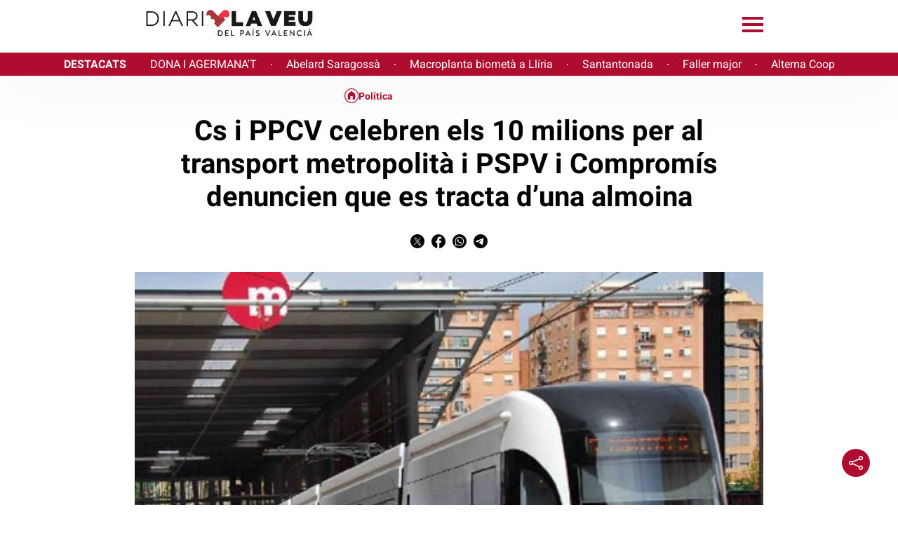

--- FILE ---
content_type: text/html; charset=UTF-8
request_url: https://www.diarilaveu.cat/politica/cs-i-ppcv-celebren-els-10-milions-per-al-transport-metropolita-i-pspv-i-compromis-denuncien-que-es-tracta-duna-almoina-463205/
body_size: 23639
content:
<!DOCTYPE html>
<html lang="ca">
<head>

  <meta charset="utf-8"/>
  
          <title>Cs i PPCV celebren els 10 milions per al transport metropolità i PSPV i Compromís denuncien que es tracta d&#8217;una almoina</title>
  

    <script>
    var homeUrl = 'https://www.diarilaveu.cat';
    let googleAnalyticsIds = null;
    let googleAnalytic4sIds = null;
            googleAnalytics4Ids = "G-FQQ6MQBVCV,G-LJ1QJEV1R8,G-L50EWRP660";
              let languageSuffix = "";
    
    var ajaxurl = 'https://www.diarilaveu.cat/wp/wp-admin/admin-ajax.php';

    let shareStringTwitter = "Comparteix a Twitter";
    let shareStringFacebook = "Comparteix a Facebook";
    let shareStringWhatsapp = "Comparteix a Whatsapp";
    let shareStringTelegram = "Comparteix a Telegram";

    let shareIconTwitterWhite = "https://www.diarilaveu.cat/app/themes/munduscms-news/dist/images/share-tw-white.svg";
    let shareIconTwitterColor = "https://www.diarilaveu.cat/app/themes/munduscms-news/dist/images/sites/27/share-tw-color.svg";
    let shareIconFacebookWhite = "https://www.diarilaveu.cat/app/themes/munduscms-news/dist/images/share-fb-white.svg";
    let shareIconFacebookColor = "https://www.diarilaveu.cat/app/themes/munduscms-news/dist/images/sites/27/share-fb-color.svg";
    let shareIconWhatsappWhite = "https://www.diarilaveu.cat/app/themes/munduscms-news/dist/images/share-wp-white.svg";
    let shareIconWhatsappColor = "https://www.diarilaveu.cat/app/themes/munduscms-news/dist/images/sites/27/share-wp-color.svg";
    let shareIconTelegramWhite = "https://www.diarilaveu.cat/app/themes/munduscms-news/dist/images/share-tg-white.svg";
    let shareIconTelegramColor = "https://www.diarilaveu.cat/app/themes/munduscms-news/dist/images/sites/27/share-tg-color.svg";
    let currentBlogId = "27";
        let authorTheme = "";
  </script>


  
      
    

    <link rel="canonical" href="https://www.diarilaveu.cat/politica/cs-i-ppcv-celebren-els-10-milions-per-al-transport-metropolita-i-pspv-i-compromis-denuncien-que-es-tracta-duna-almoina-463205/"/>

    <meta name="description" content=""/>
        <meta property="og:title" content="Cs i PPCV celebren els 10 milions per al transport metropolità i PSPV i Compromís denuncien que es tracta d&amp;#8217;una almoina"/>
    <meta property="og:url" content="https://www.diarilaveu.cat/politica/cs-i-ppcv-celebren-els-10-milions-per-al-transport-metropolita-i-pspv-i-compromis-denuncien-que-es-tracta-duna-almoina-463205/"/>
    <meta property="og:description" content="Cs i PPCV celebren els 10 milions per al transport metropolità i PSPV i Compromís denuncien que es tracta d&amp;#8217;una almoina"/>
          <meta property="og:image" content="https://www.diarilaveu.cat/app/uploads/sites/27/2019/01/1548853886metrooo.jpg"/>
      <meta property="og:image:width" content="750"/>
      <meta property="og:image:height" content="500"/>
        <meta name="twitter:card" content="summary_large_image"/>
    <meta name="twitter:url" content="https://www.diarilaveu.cat/politica/cs-i-ppcv-celebren-els-10-milions-per-al-transport-metropolita-i-pspv-i-compromis-denuncien-que-es-tracta-duna-almoina-463205/"/>
    <meta name="twitter:title" content="Cs i PPCV celebren els 10 milions per al transport metropolità i PSPV i Compromís denuncien que es tracta d&amp;#8217;una almoina"/>
          <meta name="twitter:description" content="Cs i PPCV celebren els 10 milions per al transport metropolità i PSPV i Compromís denuncien que es tracta d&amp;#8217;una almoina"/>
        <meta name="twitter:image:src" content="https://www.diarilaveu.cat/app/uploads/sites/27/2019/01/1548853886metrooo-750x500.jpg"/>
          <meta property="article:published_time"
            content="2018-05-17T11:15:00+01:00"/>
              <meta property="article:modified_time"
              content="2018-05-17T11:15:00+01:00"/>
            
  
    
    <script type="application/ld+json">
      {
        "@context": "https://schema.org",
              "@type": "NewsArticle",
            "mainEntityOfPage": {
        "@type": "WebPage",
        "@id": "https://www.diarilaveu.cat/politica/cs-i-ppcv-celebren-els-10-milions-per-al-transport-metropolita-i-pspv-i-compromis-denuncien-que-es-tracta-duna-almoina-463205/"
      },
      "headline": "Cs i PPCV celebren els 10 milions per al transport metropolità i PSPV i Compromís denuncien que es tracta d&amp;#8217;una almoina",
      "image": {
        "@type": "ImageObject",
        "url": "https://www.diarilaveu.cat/app/uploads/sites/27/2019/01/1548853886metrooo.jpg",
        "width": "750",
      "height": "500"
      },
      "datePublished": "2018-05-17T11:15:00+01:00",
              "dateModified": "2018-05-17T11:15:00+01:00",
            "author": {
        "@type": "Person",
        "name": "Diari LaVeu"
                      ,"url": "https://www.diarilaveu.cat/author/laveu/"
                ,"jobTitle": ["author"],
    "knowsLanguage": ["ca-ES","es-ES"],
    "affiliation": {
        "@type": "NewsMediaOrganization",
        "name": "ElMon",
        "url": "https://www.diarilaveu.cat"
    },
                "contactPoint": {
            "@type": "ContactPoint",
            "url": "https://www.diarilaveu.cat/author/laveu/",
        "email":"laveu_mundus@diarilaveu.cat"
    }
            },

            "publisher": {
              "@type": "Organization",
              "name": "Diari La Veu del País Valencià",
        "logo": {
          "@type": "ImageObject",
          "url": "https://www.diarilaveu.cat/app/uploads/sites/27/2023/10/logo-2023.svg",
          "width": "0",
          "height": "0"
        },
                   "sameAs": [
            ]
          },
          "articleSection": "Política",
            "articleBody": "L&rsquo;anunci del pacte entre Ciutadans i el govern espanyol per a aprovar la inversi&oacute; de 10 milions d&rsquo;euros per al transport metropolit&agrave; de Val&egrave;ncia ha encetat una nova batalla entre els diferents partits pol&iacute;tics. Aix&iacute;, mentre Ciutadans i el Partit Popular de la Comunitat Valenciana (PPCV) s&rsquo;han mostrat aquest dijous molt satisfets per acabar amb &ldquo;una reivindicaci&oacute; hist&ograve;rica&rdquo;, el PSPV i Comprom&iacute;s ho han vist com un pas enrere. 
Per&ograve; el debat no s&rsquo;ha generat &uacute;nicament entorn a l&rsquo;esmena, sin&oacute; al voltant del comprom&iacute;s que ha anunciat la l&iacute;der dels populars Isabel Bonig al jard&iacute; de les Corts: &ldquo;Juntament amb aquestos 10 milions acceptats pel govern d&rsquo;Espanya tamb&eacute; es promour&agrave; el seu manteniment en els pr&ograve;xims tres anys, de manera que per al 2019 hi haur&agrave; 20 milions i, per al 2020, 30 milions m&eacute;s; &eacute;s a dir, un total de 60 milions d&rsquo;euros&rdquo;. I ha afegit que espera que el PSPV i Comprom&iacute;s &ldquo;deixen de criticar&rdquo;, alhora que els ha exigit que donen suport a una esmena que ha estat &ldquo;molt lluitada&rdquo; per la seua formaci&oacute;. 
El s&iacute;ndic del PSPV, Manolo Mata, per la seua part, ha titllat de &ldquo;gran estafa&rdquo; aquesta proposta perqu&egrave; considera que l&rsquo;ajuda es limitar&agrave; &uacute;nicament als 10 milions d&rsquo;euros &ldquo;amb independ&egrave;ncia que hi haja m&eacute;s necessitats&rdquo;. Aix&iacute; mateix, ha manifestat que el ministre d&rsquo;Hisenda, Crist&oacute;bal Montoro, podr&agrave; &ldquo;enganyar els seus d&rsquo;una irrealitat&rdquo; per&ograve; no els socialistes. &ldquo;No &eacute;s possible que Ciutadans i el PPCV vinguen a alegrar-se d&rsquo;aquesta patada en la boca. Ac&iacute; va haver una &egrave;poca en qu&egrave; es destinaven 38 milions quan estava Zapatero, per&ograve; Barbera i Zaplana s&rsquo;ho van carregar&rdquo;, ha criticat el diputat socialista. 
L&rsquo;alcalde de Val&egrave;ncia, Joan Rib&oacute;, tamb&eacute; ha q&uuml;estionat aquesta promesa del govern de Rajoy com &ldquo;una almoina&rdquo; per a cobrir les necessitats de la societat valenciana. Aix&iacute; mateix, ha recordat, com Mata, que la injecci&oacute; de diners que hauria d&rsquo;anar per al transport metropolit&agrave; s&oacute;n els 38 milions d&rsquo;euros anuals. &ldquo;&Eacute;s absolutament intolerable el plantejament que es fa, la quantitat que necessita l&rsquo;Ajuntament, la Generalitat i l&rsquo;&agrave;rea metropolitana est&agrave; molt clara, molt definida&rdquo;.
&ldquo;Una fake new&ldquo;
El cap del Consell, Ximo Puig, tamb&eacute; s&rsquo;ha pronunciat respecte d&rsquo;aquest assumpte que no el concep com &ldquo;un &egrave;xit&rdquo;. Aix&iacute;, considera que es tracta d&rsquo;una &ldquo;fake new&rdquo; perqu&egrave; no t&eacute; cap dubte que no es dur&agrave; endavant. Sota el seu punt de vista, el transport metropolit&agrave; viu una situaci&oacute; &ldquo;d&rsquo;injust&iacute;cia equitativa&rdquo;.",
      "alternativeHeadline": "",
      "commentCount": 0
              ,
        "mentions" : [
          {

        "@context": "https://schema.org",
        "@type": "BreadcrumbList",
        "itemListElement": [
                    {
              "@type": "ListItem",
              "position": 1,
              "item": {
                "@type": "Thing",
                "@id": "https://www.diarilaveu.cat",
            "name": "Diari La Veu del País Valencià"
          }
        }
        
                
        
                    
            ,{
               "@type": "ListItem",
               "position": 2,
             "item": {
                     "@type": "Thing",
                    "@id": "https://www.diarilaveu.cat/politica/",
                      "name": "Política"
              }
           }
                                      ,{
           "@type": "ListItem",
           "position": 3,
            "item": {
              "@type": "Thing",
              "@id": "https://www.diarilaveu.cat/politica/cs-i-ppcv-celebren-els-10-milions-per-al-transport-metropolita-i-pspv-i-compromis-denuncien-que-es-tracta-duna-almoina-463205/",
              "name": "Cs i PPCV celebren els 10 milions per al transport metropolità i PSPV i Compromís denuncien que es tracta d'una almoina"
            }
          }
        ]
        }
                                            ]
            }
    </script>
    <script type="application/ld+json">
    {
      "@context": "https://schema.org",
      "@type": "ItemList",
      "itemListElement": [
                {
        "@type": "SiteNavigationElement",
        "position": 1,
        "name": "Dona i agermana&#039;t",
        "description": "",
        "url": "https://dona.agermanatalaveu.com/"
      }        ,
                      {
        "@type": "SiteNavigationElement",
        "position": 2,
        "name": "Inici",
        "description": "",
        "url": "https://www.diarilaveu.cat"
      }        ,
                      {
        "@type": "SiteNavigationElement",
        "position": 3,
        "name": "Cultura",
        "description": "",
        "url": "https://www.diarilaveu.cat/cultura"
      }        ,
                      {
        "@type": "SiteNavigationElement",
        "position": 4,
        "name": "Llengua",
        "description": "",
        "url": "https://www.diarilaveu.cat/llengua/"
      }        ,
                      {
        "@type": "SiteNavigationElement",
        "position": 5,
        "name": "Medi Ambient",
        "description": "",
        "url": "http://www.diarilaveu.cat/medi-ambient"
      }        ,
                      {
        "@type": "SiteNavigationElement",
        "position": 6,
        "name": "Opinió",
        "description": "",
        "url": "https://www.diarilaveu.cat/opinio"
      }        ,
                      {
        "@type": "SiteNavigationElement",
        "position": 7,
        "name": "Política",
        "description": "",
        "url": "https://www.diarilaveu.cat/politica"
      }        ,
                      {
        "@type": "SiteNavigationElement",
        "position": 8,
        "name": "Societat",
        "description": "",
        "url": "https://www.diarilaveu.cat/societat"
      }        ]
  }
  </script>


  
  
  <!-- Google tag (gtag.js) -->

      <script async src="https://www.googletagmanager.com/gtag/js?id=G-L50EWRP660"></script>

    <script>

      window.dataLayer = window.dataLayer || [];

      function gtag() {
        dataLayer.push(arguments);
      }

      gtag('js', new Date());


      

                  gtag('config', 'G-FQQ6MQBVCV', {
        'pageTitle': 'Cs i PPCV celebren els 10 milions per al transport metropolità i PSPV i Compromís denuncien que es tracta d&amp;#8217;una almoina',
        'pagePostType': 'post',
        'pagePostType2': 'NewsMediaArticle',
        'pageCategory': ["Pol\u00edtica"],
        'pagePostAuthor': 'Diari LaVeu',
        'pagePostDate': '17 May, 2018',
        'pagePostDateYear': '2018',
        'pagePostDateMonth': '05',
        'pagePostDateDay': '17',
        'pagePostDateDayName': 'Thursday',
        'pagePostDateHour': '11',
        'pagePostDateMinute': '15',
      });
            gtag('config', 'G-LJ1QJEV1R8', {
        'pageTitle': 'Cs i PPCV celebren els 10 milions per al transport metropolità i PSPV i Compromís denuncien que es tracta d&amp;#8217;una almoina',
        'pagePostType': 'post',
        'pagePostType2': 'NewsMediaArticle',
        'pageCategory': ["Pol\u00edtica"],
        'pagePostAuthor': 'Diari LaVeu',
        'pagePostDate': '17 May, 2018',
        'pagePostDateYear': '2018',
        'pagePostDateMonth': '05',
        'pagePostDateDay': '17',
        'pagePostDateDayName': 'Thursday',
        'pagePostDateHour': '11',
        'pagePostDateMinute': '15',
      });
            gtag('config', 'G-L50EWRP660', {
        'pageTitle': 'Cs i PPCV celebren els 10 milions per al transport metropolità i PSPV i Compromís denuncien que es tracta d&amp;#8217;una almoina',
        'pagePostType': 'post',
        'pagePostType2': 'NewsMediaArticle',
        'pageCategory': ["Pol\u00edtica"],
        'pagePostAuthor': 'Diari LaVeu',
        'pagePostDate': '17 May, 2018',
        'pagePostDateYear': '2018',
        'pagePostDateMonth': '05',
        'pagePostDateDay': '17',
        'pagePostDateDayName': 'Thursday',
        'pagePostDateHour': '11',
        'pagePostDateMinute': '15',
      });
          </script>
  
            <meta name="robots" content="index, follow, max-image-preview:large">
      
  <meta property="og:site_name" content="Diari La Veu del País Valencià"/>
  <meta property="og:type" content="website"/>
  <meta name="viewport" content="width=device-width, initial-scale=1.0, maximum-scale=5"/>
  
      <meta property="nrbi:sections" content="Política" />

  <link rel="apple-touch-icon" sizes="57x57" href="https://www.diarilaveu.cat/app/uploads/sites/27/2023/10/apple-touch-icon-57x57.png" />
                                                            <link rel="apple-touch-icon" sizes="60x60" href="https://www.diarilaveu.cat/app/uploads/sites/27/2023/10/apple-touch-icon-60x60.png" />
                                                            <link rel="apple-touch-icon" sizes="72x72" href="https://www.diarilaveu.cat/app/uploads/sites/27/2023/10/apple-touch-icon-72x72.png" />
                                                            <link rel="apple-touch-icon" sizes="76x76" href="https://www.diarilaveu.cat/app/uploads/sites/27/2023/10/apple-touch-icon-76x76.png" />
                                                            <link rel="apple-touch-icon" sizes="114x114" href="https://www.diarilaveu.cat/app/uploads/sites/27/2023/10/apple-touch-icon-114x114.png" />
                                                            <link rel="apple-touch-icon" sizes="120x120" href="https://www.diarilaveu.cat/app/uploads/sites/27/2023/10/apple-touch-icon-120x120.png" />
                                                            <link rel="apple-touch-icon" sizes="144x144" href="https://www.diarilaveu.cat/app/uploads/sites/27/2023/10/apple-touch-icon-144x144.png" />
                                                            <link rel="apple-touch-icon" sizes="152x152" href="https://www.diarilaveu.cat/app/uploads/sites/27/2023/10/apple-touch-icon-152x152.png" />
                                                            <link rel="apple-touch-icon" sizes="180x180" href="https://www.diarilaveu.cat/app/uploads/sites/27/2023/10/apple-touch-icon-180x180.png" />
                  
    
  
                                                    <link rel="shortcut icon" type="image/png" href="https://www.diarilaveu.cat/app/uploads/sites/27/2023/10/apple-touch-icon-32x32.png">
                                                            <link rel="shortcut icon" type="image/png" href="https://www.diarilaveu.cat/app/uploads/sites/27/2023/10/apple-touch-icon-48x48.png">
                                                            <link rel="shortcut icon" type="image/png" href="https://www.diarilaveu.cat/app/uploads/sites/27/2023/10/apple-touch-icon-194x194.png">
                                                            <link rel="shortcut icon" type="image/png" href="https://www.diarilaveu.cat/app/uploads/sites/27/2023/10/apple-touch-icon-192x192.png">
                                                            <link rel="shortcut icon" type="image/png" href="https://www.diarilaveu.cat/app/uploads/sites/27/2023/10/apple-touch-icon-16x16.png">
                  
      
  
  

    

<style>
  @font-face{font-family:Roboto;font-style:normal;font-weight:300;font-display:swap;src:url(/app/themes/munduscms-news/dist/fonts/roboto-light.woff2) format("woff2")}@font-face{font-family:Roboto;font-style:normal;font-weight:400;font-display:swap;src:url(/app/themes/munduscms-news/dist/fonts/roboto-regular.woff2) format("woff2")}@font-face{font-family:Roboto;font-style:normal;font-weight:500;font-display:swap;src:url(/app/themes/munduscms-news/dist/fonts/roboto-medium.woff2) format("woff2")}@font-face{font-family:Roboto;font-style:normal;font-weight:700;font-display:swap;src:url(/app/themes/munduscms-news/dist/fonts/roboto-bold.woff2) format("woff2")}*{-webkit-font-smoothing:antialiased}a:-webkit-any-link{color:unset}.d-none{display:none}.billboard-main{text-align:center;margin:0;line-height:0}.billboard-main img{object-fit:contain;width:100vw}.container-fluid{width:100%}:not(.wp-block-cgb-block-munduscms-gutenberg-block-jumbotron-new):not(.wp-block-cgb-block-munduscms-gutenberg-block-jumbotron-full-new) .info-author{grid-template-columns:20px auto auto}.info-author{display:grid}.info-author .container-icon-share{text-align:right}.info-author .container-icon-share a{text-decoration:none}.info-author .container-icon-share .icon-share{display:none}.info-author .container-icon-share .main-icon-share{cursor:pointer}.opinion-wrapper .info-author{display:unset!important}.category-tag-articles .container-icon-share,.more-recent-articles .container-icon-share,.opinion-wrapper .container-icon-share{display:none}.category-tag-articles .container-icon-share a,.more-recent-articles .container-icon-share a,.opinion-wrapper .container-icon-share a{text-decoration:none}.container-icon-share a.link-show{display:inline-block!important}.icon-share.show-share{display:inline-block!important}.info-author{gap:5px}.regular-article-block:hover .regular-article-title h2{opacity:.7!important}.regular-article-block:hover .regular-article-title span{opacity:.7!important}@media (min-width:1025px){body{overflow-x:hidden;margin:0}.page{margin:0 auto}.container{width:70%;margin:auto}}@media (min-width:768px) and (max-width:1024px){body{overflow-x:hidden;margin:0}.page{margin:0 auto}.container{margin:0 80px}}@media (min-width:0px) and (max-width:768px){body{overflow-x:hidden;margin:0}.page{margin:0 auto}.container{margin:0 30px}}body.dark{background-color:#000!important;color:#fff!important}body.dark.front-page-data .container-icon-share .icon-share{filter:brightness(0) invert(1)!important}body.dark :not(input){opacity:1!important}body.dark div.sm-main-container{background-color:#fff!important}body.dark .comment_info small,body.dark .gallery-date,body.dark .live-date,body.dark .post-date{opacity:.7!important}body.dark .bullet:not(.active),body.dark span.menu-bar{background-color:#fff!important}body.dark .menu_channel a,body.dark .title-opinion{color:#000!important}body.dark .category-gutenberg-block,body.dark .gallery_fullscreen,body.dark .header,body.dark .homepage-section-title,body.dark .liveblog-entry,body.dark .poll-button,body.dark .regular-article-data,body.dark .story_block_data,body.dark .wp-block-cgb-block-munduscms-gutenberg-block-eight-articles-new,body.dark .wp-block-cgb-block-munduscms-gutenberg-block-one-featured-three-articles-and-ads-new,body.dark .wp-block-cgb-block-munduscms-gutenberg-block-two-featured-and-four-articles-new,body.dark .wp-block-group,body.dark div[id^=addoor-],body.dark div[id^=addoor-] *,body.dark div[id^=sas_],body.dark div[id^=sas_] *{background-color:#000!important}body.dark .last-posts-site-gutenberg-block{background:linear-gradient(180deg,#000 95%,#555 100%)!important}body.dark .helper-stories{background:linear-gradient(180deg,#000 85%,#555 100%)}body.dark .opinion-wrapper .regular-article-data,body.dark .opinion-wrapper .wp-block-group{background-color:transparent!important}body.dark header.no-submenu{box-shadow:#555 0 -14px 45px 0!important}body.dark .last-posts-site-gutenberg-block .last-posts-site-wrapper,body.dark .last-posts-site-gutenberg-block .regular-article-block,body.dark .last-posts-site-gutenberg-block h3{background-color:#000!important}body.dark .more-recent-articles{background:unset!important}body.dark .gallery_counter,body.dark .poll-button .tx-content p,body.dark .site-color-text,body.dark .title-story,body.dark a,body.dark div[id^=addoor-] *,body.dark div[id^=sas_] *{color:#fff!important}body.dark .content_body img.icon-share,body.dark .galleryslide img.fullscreen,body.dark .galleryslide img.fullscreen-exit,body.dark img.arrow,body.dark img.dislike-icon,body.dark img.like-icon,body.dark img.main-icon-share,body.dark img.night-mode{filter:invert(96%) sepia(80%) saturate(15%) hue-rotate(130deg) brightness(203%) contrast(200%)}body.dark .content_body input,body.dark textarea{background-color:#000}body.dark .content_body input::placeholder,body.dark textarea::placeholder{color:#fff!important}body.dark .galleryslide_next img,body.dark .galleryslide_next_m img,body.dark .galleryslide_previous img,body.dark .galleryslide_previous_m img{filter:brightness(0) invert(1)}body.dark .galleryslide_next_m,body.dark .galleryslide_previous_m{background:unset!important}body.dark .logo-white,body.dark .row>header .container-icon-share img.icon-share{filter:unset!important}body.dark.body_home.single-live_coverage div.col-xs-12.col-sm-9.col-md-9.col-lg-9.col-sm-offset-1.col-md-offset-1.col-lg-offset-1.size4{background-color:#000!important}@media (min-width:1300px){.language-switcher-wrapper,.language-switcher-wrapper a{color:#000}}@media (min-width:768px){body.dark header img.icon-share{filter:invert(0)}}@media (max-width:690px){.container-fluid{padding-left:0;padding-right:0;overflow:hidden}}@media (min-width:0px) and (max-width:768px){body.dark img.arrow{filter:invert(4%) sepia(4%) saturate(15%) hue-rotate(130deg) brightness(203%) contrast(107%)}}.content-body{overflow:hidden}.share-loaded{margin-right:3.66px}.container-icon-share{min-height:24px}.aoslcx{font-weight:600;font-family:Roboto;display:grid;text-align:center;margin-top:20px;font-size:20px}.regular-article-story-sponsor{font-weight:600;font-family:Roboto;display:grid;margin-top:10px;font-size:19px;margin-bottom:15px}@media (min-width:1300px){.regular-article-story-sponsor{grid-template-columns:220px auto}.wp-block-cgb-block-munduscms-gutenberg-block-jumbotron-full-new .regular-article-story-sponsor{padding-top:20px;padding-inline:2.8rem}}@media (min-width:768px) and (max-width:1299px){.wp-block-cgb-block-munduscms-gutenberg-block-jumbotron-full-new .regular-article-story-sponsor{padding-left:2rem}.wp-block-cgb-block-munduscms-gutenberg-block-jumbotron-full-new .regular-article-story-sponsor img{height:83px!important}}@media (min-width:0px) and (max-width:768px){.wp-block-cgb-block-munduscms-gutenberg-block-jumbotron-full-new .regular-article-story-sponsor{padding-inline:1.5rem}}.content_body{position:relative}
.serie_block_data{grid-row:3;margin-top:30px}.serie_block_data .author-layout{display:flex;flex-direction:row;flex-wrap:nowrap;align-items:flex-start}.serie_block_data .author-layout .author-img{width:40%}.serie_block_data .author-layout .author-img a{display:block}.serie_block_data .author-layout .author-img a img{width:100%;height:auto}.serie_block_data .author-layout .author-data{width:80%;font-family:Roboto;padding:0 0 15px 30px}.serie_block_data .author-layout .author-data span{border-left:solid 5px #000;font-size:18px;display:block;width:100%;padding:10px;font-weight:600;margin-bottom:10px}.serie_block_data .author-layout .author-data span a{text-decoration:none}.serie_block_data .author-layout .author-data span .munduscms-signature-place{display:none}.serie_block_data .author-layout .author-data span span{border:none;padding:0;font-weight:400}.serie_block_data .author-layout .author-data span div{font-size:14px}.serie_block_data .author-layout .author-data p{font-size:14px;display:block;width:100%;margin-top:8px;margin:0}.gray-bg{background-color:#f2f2f2}.serie-date{display:block;margin:30px 30px 0 30px}@media screen and (min-width:1024px){.serie-date{margin:30px 0 0 0}}.serie-date .post-date{width:100%;font-family:Roboto;font-weight:400;opacity:.7}@media (min-width:1025px){.opinion{display:none}.image-fullscreen{position:absolute;clip:rect(0,0,0,0)}.story_block.opening_story.opening_story_viewer.full_width.hidden-xs{width:70%;margin:0 auto;position:relative;display:grid}.story_block.opening_story.opening_story_viewer.full_width.hidden-xs.no-image{width:70%;margin:30px auto}.story_block.opening_story.opening_story_viewer.full_width.hidden-xs.no-image .story_block_data{padding:0}.story_block.opening_story.opening_story_viewer.full_width.hidden-xs .story_block_img:not(.without-image){grid-row:2;position:relative;width:100%;padding-top:66.67%}.story_block.opening_story.opening_story_viewer.full_width.hidden-xs .story_block_img:not(.without-image) img{top:0;position:absolute;z-index:1;object-fit:cover;height:auto;aspect-ratio:3/2}.story_block.opening_story.opening_story_viewer.full_width.hidden-xs .story_block_img:not(.without-image) .legend{font-family:Roboto;font-weight:400;text-align:left;opacity:.7}.story_block.opening_story.opening_story_viewer.full_width.hidden-xs .story_block_data{grid-row:1;z-index:2}.story_block.opening_story.opening_story_viewer.full_width.hidden-xs .story_block_data .content_extra{margin-top:15px;text-align:center}.story_block.opening_story.opening_story_viewer.full_width.hidden-xs .story_block_data .content_extra .content_category{display:block;font-family:Roboto;font-weight:400;font-size:20px}.story_block.opening_story.opening_story_viewer.full_width.hidden-xs .story_block_data .content_extra .content_category a{text-decoration:none}.story_block.opening_story.opening_story_viewer.full_width.hidden-xs .story_block_data .content_extra .content-serie{display:block;padding:15px 0}.story_block.opening_story.opening_story_viewer.full_width.hidden-xs .story_block_data .content_extra .content-serie span{display:inline-block;color:#fff;font-family:Roboto;font-weight:400;font-size:20px;text-decoration:none;padding:5px 15px;border-radius:20px}.story_block.opening_story.opening_story_viewer.full_width.hidden-xs .story_block_data .legend-mobile{display:none}.story_block.opening_story.opening_story_viewer.full_width.hidden-xs .story_block_data .content-share{text-align:center}.story_block.opening_story.opening_story_viewer.full_width.hidden-xs .story_block_data .content_title{font-family:Roboto;font-weight:500;font-size:20px;text-align:center}.story_block.opening_story.opening_story_viewer.full_width.hidden-xs .story_block_data .content_title h1{margin-top:0}.story_block.opening_story.opening_story_viewer.full_width.hidden-xs .story_block_data .content_subtitle p{font-family:Roboto;font-weight:400;font-size:20px;opacity:.9;text-align:center}.post-author-and-date{margin-top:50px}.post-author-and-date .post-date{font-family:Roboto;font-weight:400;opacity:.7}.post-author-and-date .post-author{font-family:Roboto;font-weight:600}}@media (min-width:768px) and (max-width:1024px){.image-fullscreen{position:absolute;clip:rect(0,0,0,0)}.story_block.opening_story.opening_story_viewer.full_width.hidden-xs{margin:0 auto;position:relative;display:grid;padding:0 80px}.story_block.opening_story.opening_story_viewer.full_width.hidden-xs.no-image .story_block_data{padding:0 80px}.story_block.opening_story.opening_story_viewer.full_width.hidden-xs .story_block_img:not(.without-image){grid-row:2;position:relative;width:100%;padding-top:66.67%}.story_block.opening_story.opening_story_viewer.full_width.hidden-xs .story_block_img:not(.without-image) img{top:0;position:absolute;z-index:1;object-fit:cover;height:auto;aspect-ratio:3/2}.story_block.opening_story.opening_story_viewer.full_width.hidden-xs .story_block_img:not(.without-image) .legend{font-family:Roboto;font-weight:400;text-align:left;opacity:.7}.story_block.opening_story.opening_story_viewer.full_width.hidden-xs .story_block_data{grid-row:1;z-index:2}.story_block.opening_story.opening_story_viewer.full_width.hidden-xs .story_block_data .content_extra{margin-top:15px;text-align:center}.story_block.opening_story.opening_story_viewer.full_width.hidden-xs .story_block_data .content_extra .content_category{font-family:Roboto;font-weight:400;font-size:20px;display:block}.story_block.opening_story.opening_story_viewer.full_width.hidden-xs .story_block_data .content_extra .content_category a{text-decoration:none}.story_block.opening_story.opening_story_viewer.full_width.hidden-xs .story_block_data .content_extra .content-serie{display:block;padding:15px 0}.story_block.opening_story.opening_story_viewer.full_width.hidden-xs .story_block_data .content_extra .content-serie span{display:inline-block;color:#fff;font-family:Roboto;font-weight:400;font-size:20px;text-decoration:none;padding:5px 15px;border-radius:20px}.story_block.opening_story.opening_story_viewer.full_width.hidden-xs .story_block_data .legend-mobile{display:none}.story_block.opening_story.opening_story_viewer.full_width.hidden-xs .story_block_data .content-share{text-align:center}.story_block.opening_story.opening_story_viewer.full_width.hidden-xs .story_block_data .content_title{font-family:Roboto;font-weight:500;font-size:20px;text-align:center}.story_block.opening_story.opening_story_viewer.full_width.hidden-xs .story_block_data .content_title h1{margin-top:0}.story_block.opening_story.opening_story_viewer.full_width.hidden-xs .story_block_data .content_subtitle p{font-family:Roboto;font-weight:400;font-size:20px;opacity:.9;text-align:center}.story_block.opening_story.opening_story_viewer.full_width.hidden-xs .serie_block_data{grid-row:3;margin-top:30px}.story_block.opening_story.opening_story_viewer.full_width.hidden-xs .serie_block_data .author-layout{display:flex;flex-direction:row;flex-wrap:nowrap;align-items:flex-end}.story_block.opening_story.opening_story_viewer.full_width.hidden-xs .serie_block_data .author-layout .author-img{width:35%}.story_block.opening_story.opening_story_viewer.full_width.hidden-xs .serie_block_data .author-layout .author-img a{display:block}.story_block.opening_story.opening_story_viewer.full_width.hidden-xs .serie_block_data .author-layout .author-img a img{width:100%;height:auto}.story_block.opening_story.opening_story_viewer.full_width.hidden-xs .serie_block_data .author-layout .author-data{width:65%;font-family:Roboto;padding-left:30px}.story_block.opening_story.opening_story_viewer.full_width.hidden-xs .serie_block_data .author-layout .author-data span{border-left:solid 5px #000;font-size:22px;display:block;width:100%;padding:10px;font-weight:600;margin-bottom:10px}.story_block.opening_story.opening_story_viewer.full_width.hidden-xs .serie_block_data .author-layout .author-data span a{text-decoration:none}.story_block.opening_story.opening_story_viewer.full_width.hidden-xs .serie_block_data .author-layout .author-data span .munduscms-signature-place{display:none}.story_block.opening_story.opening_story_viewer.full_width.hidden-xs .serie_block_data .author-layout .author-data p{font-size:14px;display:block;width:100%;margin-top:8px;padding:0 0 15px 0;margin:0}.post-author-and-date{margin-top:50px}.post-author-and-date .post-date{font-family:Roboto;font-weight:400;opacity:.7}.post-author-and-date .post-author{font-family:Roboto;font-weight:600}}@media (min-width:0px) and (max-width:767px){.scrollable_item>div[id^=addoor-widget].addoor-widget:first-child{position:absolute!important}.story_block_img{position:relative}.story_block_img .image-fullscreen{position:absolute;clip:rect(0,0,0,0)}.story_block_img .image-wrapper{cursor:pointer}.story_block_img .image-wrapper img{display:block;width:50%;margin:auto}.post-author-and-date{padding:0 30px}.story_block.opening_story.opening_story_viewer.full_width.hidden-xs{display:grid;grid-template-columns:4fr;grid-column-gap:60px}.story_block.opening_story.opening_story_viewer.full_width.hidden-xs.no-image{padding:30px}.story_block.opening_story.opening_story_viewer.full_width.hidden-xs.no-image .story_block_data{padding:0}.story_block.opening_story.opening_story_viewer.full_width.hidden-xs:not(.no-image) .story_block_data{padding:0 30px}.story_block.opening_story.opening_story_viewer.full_width.hidden-xs .story_block_img{position:relative;width:100%;padding-top:66.67%}.story_block.opening_story.opening_story_viewer.full_width.hidden-xs .story_block_img.disabled_image{padding-top:5%!important}.story_block.opening_story.opening_story_viewer.full_width.hidden-xs .story_block_img img{z-index:1;position:absolute;top:0;object-fit:cover;height:100%}.story_block.opening_story.opening_story_viewer.full_width.hidden-xs .story_block_img .legend{display:none}.story_block.opening_story.opening_story_viewer.full_width.hidden-xs .story_block_data{margin-top:-60px;z-index:2;border-top-left-radius:30px;border-top-right-radius:30px;background:#fff}.story_block.opening_story.opening_story_viewer.full_width.hidden-xs .story_block_data .content_extra{margin-top:0}.story_block.opening_story.opening_story_viewer.full_width.hidden-xs .story_block_data .content_extra .content_category{font-family:Roboto;font-weight:400;font-size:20px;display:block}.story_block.opening_story.opening_story_viewer.full_width.hidden-xs .story_block_data .content_extra .content_category a{text-decoration:none}.story_block.opening_story.opening_story_viewer.full_width.hidden-xs .story_block_data .content_extra .content-serie{display:block;padding:15px 0}.story_block.opening_story.opening_story_viewer.full_width.hidden-xs .story_block_data .content_extra .content-serie span{display:inline-block;color:#fff;font-family:Roboto;font-weight:400;font-size:18px;text-decoration:none;padding:5px 15px;border-radius:20px}.story_block.opening_story.opening_story_viewer.full_width.hidden-xs .story_block_data .legend-mobile{display:grid;grid-template-columns:80% auto;padding-top:30px;padding-bottom:0}.story_block.opening_story.opening_story_viewer.full_width.hidden-xs .story_block_data .legend-mobile>span{font-family:Roboto;font-weight:400;font-size:12px;opacity:.7}.story_block.opening_story.opening_story_viewer.full_width.hidden-xs .story_block_data .legend-mobile>div{text-align:right}.story_block.opening_story.opening_story_viewer.full_width.hidden-xs .story_block_data .legend-mobile>div span{font-family:Roboto;font-weight:500;font-size:21px}.story_block.opening_story.opening_story_viewer.full_width.hidden-xs .story_block_data .legend-mobile>div .read-time-image{vertical-align:baseline}.story_block.opening_story.opening_story_viewer.full_width.hidden-xs .story_block_data .content_title{font-family:Roboto;font-weight:500;font-size:13px}.story_block.opening_story.opening_story_viewer.full_width.hidden-xs .story_block_data .content_title h1{margin-top:0}.story_block.opening_story.opening_story_viewer.full_width.hidden-xs .story_block_data .content_subtitle p{font-family:Roboto;font-weight:400;font-size:16px;opacity:.9}.story_block.opening_story.opening_story_viewer.full_width.hidden-xs .container-icon-share{display:none}.story_block.opening_story.opening_story_viewer.full_width.hidden-xs .serie_block_data{grid-row:3;margin:30px 30px 15px 30px}.top_fixed .menuToggle{display:none}.post-date{font-family:Roboto;font-weight:400;opacity:.7}.post-author{font-family:Roboto;font-weight:600}}.story_block.opening_story.opening_story_viewer.full_width.hidden-xs .container-icon-share{margin:30px 0}.story_block.opening_story.opening_story_viewer.full_width.hidden-xs .container-icon-share a{text-decoration:none}.post-author-and-date{display:grid;grid-template-columns:0fr 3fr}.post-author-and-date .image-author a img{border-radius:50%;width:50px;object-fit:cover;height:50px;margin-right:10px}.post-author-and-date .post-author-date{align-self:center}.post-author-and-date .post-author-date a{text-decoration:none}.munduscms-signature-place{color:#000;opacity:.7;font-weight:300}.content-share .container-icon-share a{margin-right:5px;margin-left:5px}.content_text .container-icon-share a{margin-right:10px}@media (min-width:768px){.discover_design .story_block.opening_story.opening_story_viewer.full_width.hidden-xs{margin-top:40px;grid-template-columns:2fr 2fr}.discover_design .story_block.opening_story.opening_story_viewer.full_width.hidden-xs.no-image{grid-template-columns:4fr!important}.discover_design .story_block.opening_story.opening_story_viewer.full_width.hidden-xs .story_block_img{grid-row:2!important}.discover_design .story_block.opening_story.opening_story_viewer.full_width.hidden-xs .story_block_data{margin-left:70px;grid-row:2!important;display:grid;grid-auto-rows:max-content}}@media (min-width:768px) and (min-width:768px) and (max-width:1024px){.discover_design .story_block.opening_story.opening_story_viewer.full_width.hidden-xs .story_block_data{margin-left:30px!important}}@media (min-width:768px){.discover_design .story_block.opening_story.opening_story_viewer.full_width.hidden-xs .story_block_data *{text-align:left!important}.discover_design .story_block.opening_story.opening_story_viewer.full_width.hidden-xs .story_block_data div.content_title{grid-row:1!important}}@media (min-width:768px) and (min-width:768px) and (max-width:1024px){.discover_design .story_block.opening_story.opening_story_viewer.full_width.hidden-xs .story_block_data div.content_title{font-size:15px!important}}@media (min-width:768px){.discover_design .story_block.opening_story.opening_story_viewer.full_width.hidden-xs .story_block_data div.content_title h1{margin-bottom:0!important}.discover_design .story_block.opening_story.opening_story_viewer.full_width.hidden-xs .container-icon-share{text-align:right!important}.discover_design .post-columns{max-width:720px!important}.discover_design .post-columns .col-xs-12.size4{max-width:420px}.discover_design .relatedNews{grid-template-columns:2fr 2fr!important}}@media (min-width:1400px){.story_block.opening_story.opening_story_viewer.full_width.hidden-xs .serie_block_data .author-layout .author-data span{font-size:28px}.story_block.opening_story.opening_story_viewer.full_width.hidden-xs .serie_block_data .author-layout .author-data p{font-size:18px}}@media screen and (min-width:768px){.story_block.tribune.opening_story.opening_story_viewer.full_width.hidden-xs{display:flex!important;flex-direction:row;flex-wrap:wrap;padding:0}}@media screen and (min-width:1025px){.story_block.tribune.opening_story.opening_story_viewer.full_width.hidden-xs{width:100%;margin:0}}@media screen and (min-width:768px){.story_block.tribune.opening_story.opening_story_viewer.full_width.hidden-xs .story_block_img{width:50%;padding-top:33.33%}}@media screen and (min-width:768px){.story_block.tribune.opening_story.opening_story_viewer.full_width.hidden-xs .story_block_data{width:40%;padding-left:30px}}@media screen and (min-width:768px){.story_block.tribune.opening_story.opening_story_viewer.full_width.hidden-xs .story_block_data .content_extra{text-align:left}}@media screen and (min-width:1024px){.story_block.tribune.opening_story.opening_story_viewer.full_width.hidden-xs .story_block_data .content_extra{margin-top:50px}}.story_block.tribune.opening_story.opening_story_viewer.full_width.hidden-xs .story_block_data .content_extra .content_category{font-size:16px}.story_block.tribune.opening_story.opening_story_viewer.full_width.hidden-xs .story_block_data .content_extra .content-serie span{font-size:16px}@media screen and (min-width:768px){.story_block.tribune.opening_story.opening_story_viewer.full_width.hidden-xs .story_block_data .content_title{text-align:left;font-size:14px}}@media screen and (min-width:1200px){.story_block.tribune.opening_story.opening_story_viewer.full_width.hidden-xs .story_block_data .content_title{font-size:20px}}@media screen and (min-width:768px){.story_block.tribune.opening_story.opening_story_viewer.full_width.hidden-xs .story_block_data .content_subtitle p{text-align:left;font-size:14px}}@media screen and (min-width:1200px){.story_block.tribune.opening_story.opening_story_viewer.full_width.hidden-xs .story_block_data .content_subtitle p{font-size:18px}}@media screen and (min-width:768px){.story_block.tribune.opening_story.opening_story_viewer.full_width.hidden-xs .story_block_data .content-share{text-align:left}}@media screen and (min-width:768px){.story_block.tribune.opening_story.opening_story_viewer.full_width.hidden-xs .serie_block_data{width:100%;padding:0 80px;margin-top:40px}}@media screen and (min-width:1025px){.story_block.tribune.opening_story.opening_story_viewer.full_width.hidden-xs .serie_block_data{width:100%;padding:0;margin-top:40px}}@media screen and (min-width:1025px){.story_block.tribune.opening_story.opening_story_viewer.full_width.hidden-xs .serie_block_data .author-layout{width:70%;margin:0 auto}}@media screen and (min-width:768px){.story_block.tribune.opening_story.opening_story_viewer.full_width.hidden-xs .serie_block_data .author-layout .author-img{width:25%}}@media screen and (min-width:768px){.story_block.tribune.opening_story.opening_story_viewer.full_width.hidden-xs .serie_block_data .author-layout .author-data p{font-size:16px}}
header{display:flow-root;margin-bottom:27px}header .original_top_fixed,header .top_fixed{position:fixed!important;z-index:99999999!important;top:0;width:100%}header .original_top_fixed nav,header .top_fixed nav{display:none}header .original_top_fixed .side-menu:checked~nav .menu_sections,header .top_fixed .side-menu:checked~nav .menu_sections{display:block}header .original_top_fixed .side-menu:checked+*+.title_menu,header .top_fixed .side-menu:checked+*+.title_menu{display:block!important}header .original_top_fixed .title_menu,header .top_fixed .title_menu{display:inline-block;top:0;position:relative;max-height:none;overflow-y:hidden;padding:22px 15px;font-family:Roboto;font-weight:500;font-size:19px;text-overflow:ellipsis;overflow:hidden;white-space:nowrap;max-width:40vw}header .original_top_fixed .menu_channels,header .original_top_fixed .menu_featureds,header .original_top_fixed .menu_sections,header .top_fixed .menu_channels,header .top_fixed .menu_featureds,header .top_fixed .menu_sections{display:none}header .list-categories-authors ul{padding-inline-start:0!important}header .menu-authors-title{display:inline-block;font-family:Roboto;font-weight:500;font-size:23px;color:#fff!important;padding:10px 0!important}header .categories_sub_menu li a{font-size:14px!important}header .header{position:sticky;top:0;width:100%;z-index:9}header .header a{text-decoration:none}header .header ul{list-style:none;margin:0!important}header .header ul .categories_sub_menu{display:flex;flex-direction:column;margin-left:11px!important}header .header:has(.side-menu:checked) .header-submenu{display:none!important}header .header .header-wrapper{height:70px}header .header .header-wrapper>a{display:inline;max-height:70px}header .header:not(.hybrid) .header-submenu .related-site{float:right;width:20vw;white-space:nowrap;text-align:left;padding:6.5px 0;position:relative;text-transform:uppercase;margin-block-start:0;margin-block-end:0;margin-inline-start:0;margin-inline-end:0}header .header:not(.hybrid) .header-submenu .related-site a{padding-left:90px;text-decoration:none;color:#fff;font-family:Roboto;font-weight:300;font-size:18px}header .header .language-switcher-wrapper{padding-left:10px;padding-top:26px;max-height:none;top:0;position:relative;float:right;display:inline-block}header .grid-categories.no-horizontal.has-children{display:none}.header .logo{display:inline-block;padding:8px 0}.header .logo-white{padding:14px 0}.title_menu{display:none}.nav{width:100%;height:100%;position:fixed;overflow:hidden}.menu_sections .menu_section{font-family:Roboto;font-weight:500;font-size:16px}.menu_sections .menu_section :hover{opacity:.7}.menu_sections .menu_section a{display:block;padding:26px 10px 14px;text-transform:uppercase}.nav{max-height:0;transition:max-height .5s ease-out}.hamb{cursor:pointer;float:right;padding:33px 0 33px 20px}.hamb-line{display:block;height:4px;position:relative;width:30px}.hamb-line::after,.hamb-line::before{content:"";display:block;height:100%;position:absolute;transition:all .2s ease-out;width:100%}.hamb-line::before{top:9px}.hamb-line::after{top:-9px}.container-menu-ribbon,.grid-authors,.searchbox,.side-menu{display:none}.side-menu:checked~nav{max-height:100%}.side-menu:checked~nav .grid-authors{display:block}.side-menu:checked~nav .menu_sections li{display:block!important}.side-menu:checked~nav .menu_sections a{display:inline-block;font-family:Roboto;font-weight:300;font-size:17px;color:#fff!important;padding:10px 0!important}.side-menu:checked~.hamb .hamb-line{background:0 0}.side-menu:checked~.hamb .hamb-line::before{transform:rotate(-45deg);top:0}.side-menu:checked~.hamb .hamb-line::after{transform:rotate(45deg);top:0}.nav{max-height:none;top:0;position:relative;float:right;overflow-y:hidden;max-width:45vw;display:inline-block}.title_menu{max-width:45vw}.menu_sections{width:auto;overflow-x:auto;white-space:nowrap;padding-left:0;text-align:right}.menu_sections .menu_section{display:inline-block}.side-menu:checked~.nav{float:none;display:unset}.side-menu:checked~.nav .menu_sections{backdrop-filter:saturate(180%) blur(14px);-webkit-backdrop-filter:saturate(180%) blur(12px);max-height:550px;text-align:unset;width:auto}.side-menu:checked~.nav .menu_sections .menu_section{float:none;display:unset}.logo-white,.ribbon{display:none}@media (min-width:1701px){.billboard-main{min-height:250px;max-height:250px}.spacing-divider{height:35px}.header{background-color:#fff;height:70px}.ribbon{display:block;background-color:#d9d9d9;text-align:right}.ribbon .ribbon-logo{max-height:22.28px;padding:5px 0;vertical-align:middle}header{margin-bottom:27px}header.no-submenu{height:101.27px;box-shadow:#f4f4f4 0 48px 100px 0}header.with-submenu{height:140.27px}.title_menu{max-width:45vw!important}.side-menu:checked~.nav .list-categories-authors{display:grid!important;grid-template-columns:2fr 2fr}}@media (min-width:768px) and (max-width:1700px){.billboard-main{min-height:250px;max-height:250px;margin-top:4%}.spacing-divider{height:35px}.row>header.no-submenu{height:70px;box-shadow:#f4f4f4 0 48px 100px 0}.row>header.with-submenu{height:109px}.header{background-color:#fff;height:70px}.side-menu~.nav{display:none}.side-menu:checked~.nav{display:unset}.side-menu:checked~.nav .list-categories-authors{display:grid!important;grid-template-columns:2fr 2fr}.header-wrapper:has(.language-switcher-wrapper) .title_menu{max-width:35vw!important}}@media (min-width:1025px){.header .logo,.header .logo-white{margin-left:15vw}.hamb{margin-right:15vw}.side-menu:checked~.nav .menu_sections{padding-left:15vw;padding-right:15vw}}@media (min-width:768px) and (max-width:1024px){.header .logo,.header .logo-white{margin-left:80px}.hamb{margin-right:80px}.side-menu:checked~.nav .menu_sections{padding-left:80px;padding-right:80px}}@media (min-width:0px) and (max-width:768px){.billboard-main{min-height:140px;max-height:140px;overflow:hidden}.spacing-divider{height:35px}.row>header.no-submenu{height:69px;box-shadow:#f4f4f4 0 48px 100px 0}.row>header.with-submenu{height:108px}.header{background-color:#fff;height:70px}.header .logo,.header .logo-white{margin-left:30px}.hamb{margin-right:30px}.side-menu:checked~.nav .menu_sections{padding-left:30px;padding-right:30px;height:100vh;position:relative;max-height:unset!important}.side-menu~.nav{display:none}.side-menu:checked~.nav{display:unset}.related-site{display:none}.original_top_fixed .logo,.top_fixed .logo{display:none}.original_top_fixed .logo-white,.top_fixed .logo-white{display:inline-block;filter:invert(96%) sepia(100%) saturate(15%) hue-rotate(130deg) brightness(203%) contrast(107%)}.original_top_fixed .title_menu,.top_fixed .title_menu{max-width:50vw!important;color:#fff}.original_top_fixed .language-switcher-wrapper a,.original_top_fixed .language-switcher-wrapper li::after,.original_top_fixed .language-switcher-wrapper span,.top_fixed .language-switcher-wrapper a,.top_fixed .language-switcher-wrapper li::after,.top_fixed .language-switcher-wrapper span{color:#fff!important}.original_top_fixed .language-switcher-wrapper .current-lang a,.original_top_fixed .language-switcher-wrapper .current-lang span,.top_fixed .language-switcher-wrapper .current-lang a,.top_fixed .language-switcher-wrapper .current-lang span{font-weight:700}.original_top_fixed .hamb-line,.original_top_fixed .hamb-line::after,.original_top_fixed .hamb-line::before,.top_fixed .hamb-line,.top_fixed .hamb-line::after,.top_fixed .hamb-line::before{background-color:#fff}.original_top_fixed:checked~.hamb .hamb-line,.top_fixed:checked~.hamb .hamb-line{background:0 0}.search-panel-form{width:300px!important}.header-wrapper:has(.language-switcher-wrapper) .title_menu{max-width:35vw!important}}@media (min-width:0px) and (max-width:370px){.header .logo,.header .logo-white{margin-left:15px!important;max-width:72%}.hamb{margin-right:15px!important}.search-panel-form{width:250px!important}}.progress{width:100%;left:0;right:0;z-index:3;background:#fff;border:0;height:auto;margin:0;padding:0}.progress progress{position:relative;display:block;height:5px;width:100%;border:0;background-color:transparent}.progress progress::-webkit-progress-bar{background-color:transparent}.menu_channels{overflow:auto;white-space:nowrap;text-align:center;padding:5px 0;position:relative}.menu_channels .menu_channel{display:inline-block;margin:2px 8px}.menu_channels .menu_channel a{text-decoration:none;color:#fff;font-family:Roboto;font-weight:500;font-size:16px}.menu_featureds{overflow:auto;white-space:nowrap;text-align:center;padding:5px 0;position:relative}.menu_featureds .title_featured{display:inline-block;margin:2px 15px;text-decoration:none;color:#fff;font-family:Roboto;font-weight:600;font-size:16px;text-transform:uppercase}.menu_featureds .menu_featured{display:inline-block;color:#fff}.menu_featureds .menu_featured a{text-decoration:none;color:#fff;font-family:Roboto;font-weight:400;font-size:16px;margin:2px 15px}.menu_featureds span{color:#fff}.menu-featured-wrapper{min-height:37px}.search-panel-form{border:1px solid #fff;border-radius:50px;height:40px;width:500px;margin-top:20px;margin-bottom:20px}.search-panel-form .find-text{background:0 0;border:none;margin:7px;width:154px;caret-color:#fff;font-family:Roboto;font-weight:300;font-size:18px;color:#fff}.search-panel-form .find-text::placeholder{font-family:Roboto;font-weight:300;font-size:18px;color:#fff}.search-panel-form .find-text:focus{border:none;outline:0}.search-panel-form .find-text:focus::placeholder{color:transparent}.search-panel-form .search-button{background:0 0;border:none;float:right}.search-panel-form .search-button .search-logo{float:right;margin:4px 10px;background:0 0;border:none;filter:invert(1)}.container-menu-ribbon{margin:20px;text-align:center}.language-switcher{margin:0;padding:0;display:inline}.language-switcher li{list-style:none;display:inline;text-transform:uppercase}.language-switcher li a,.language-switcher li span{text-decoration:none;color:#000;font-family:Roboto;font-weight:300}.language-switcher li:after{content:" \00b7"}.language-switcher li:last-child:after{content:none}
.helper-stories{padding-bottom:40px;background:linear-gradient(180deg,#fff 85%,#f4f4f4 100%)}.stories .stories_parent{display:grid;grid-template-columns:repeat(100,78px);grid-column-gap:5px;overflow-x:auto;-ms-overflow-style:none;scrollbar-width:none}.stories .stories_parent a.link-story{text-decoration:none;width:58px}.stories .stories_parent a.link-story .title-story{text-align:center;margin-top:10px;font-family:Roboto;font-weight:400;opacity:.9;color:#000;text-overflow:ellipsis;overflow:hidden;white-space:nowrap}.stories .stories_parent::-webkit-scrollbar{display:none}.container-loading-stories{padding:55.5px}@media (min-width:1025px){.stories{width:70%;margin:10px auto}}@media (min-width:768px) and (max-width:1024px){.stories{padding:10px 0 10px 80px}}@media (min-width:0px) and (max-width:768px){.stories{padding:10px 0 10px 30px}}.story_child{width:50px;height:50px;border-radius:50%;background-size:cover;object-fit:cover}.container-loading-stories .loading-stories{width:50px;height:50px;margin:0 auto;border:3px solid rgba(255,255,255,.3);border-radius:50%;border-top-color:#000;animation:spin 1s ease-in-out infinite;-webkit-animation:spin 1s ease-in-out infinite}@keyframes spin{to{-webkit-transform:rotate(360deg)}}@-webkit-keyframes spin{to{-webkit-transform:rotate(360deg)}}
.floating-share{position:fixed;bottom:40px;right:40px;display:block;z-index:99}.floating-share:hover a{animation:scale-in .5s}.floating-share a{display:none;margin-right:10px!important}.floating-share .container-icon-share a,.floating-share .container-icon-share p{border-radius:50px;padding:10px;margin:0;height:20px;width:20px}.floating-share .container-icon-share p{display:inline-block}.floating-share .container-icon-share p:hover>img{animation:rotate .5s}.floating-share .container-icon-share p img{filter:invert(96%) sepia(4%) saturate(15%) hue-rotate(130deg) brightness(203%) contrast(107%)}@keyframes rotate{from{transform:rotate(0)}to{transform:rotate(360deg)}}@keyframes scale-in{from{transform:scale(0);opacity:0}to{transform:scale(1);opacity:1}}</style>

  
  <style>
  
  
  
  .site-color-background { background-color: #ae0d2f; }
  .wp-block-cgb-block-munduscms-gutenberg-block-opinion-grid-four-new,
  .wp-block-cgb-block-munduscms-gutenberg-block-opinion-grid-two-new,
  .wp-block-cgb-block-munduscms-gutenberg-block-opinion-grid-one-new,
  footer:not(.liveblog-entry-tools),
  .site-background-color,
  .archive-pagination .current,
  #contact_form_submit,
  #load_more_button,
  .modal-footer button,
  .bullets .active,
  .menu_channels,
  .menu_featureds,
  .floating-share .container-icon-share p,
  .floating-share .container-icon-share a,
  .tag-featured-home,
  .hamb-line, .hamb-line::before, .hamb-line::after, .content-serie span,
  .serie-info span
  { background-color: #ae0d2f; }
  .author-data span{
    color: #ae0d2f;
    border-color: #ae0d2f !important;
  }
  .wp-block-cgb-block-munduscms-gutenberg-block-opinion-grid-four-new .opinion-wrapper .wp-block-group .wp-block-group__inner-container .regular-article-block .serie-info span,
  .wp-block-cgb-block-munduscms-gutenberg-block-opinion-grid-two-new .opinion-wrapper .wp-block-group .wp-block-group__inner-container .regular-article-block .serie-info span{
    color: #ae0d2f;
  }
  #comments #submit { background-color: #ae0d2f !important; }

      .header { background-color: #fff; }
    .language-switcher-wrapper .current-lang a, .language-switcher-wrapper .current-lang span {
      color: #ae0d2f !important;
    }
    .progress progress::-moz-progress-bar { background-color: rgba(174, 13, 47, 1); }
    .progress progress::-webkit-progress-value { background-color: rgba(174, 13, 47, 1); }
  
  @media (min-width: 0px) and (max-width: 768px) {
    .title-opinion,
    .opinion-wrapper .wp-block-group,
    .original_top_fixed,
    .top_fixed
    { background-color: #ae0d2f !important; }


  }
  .side-menu:checked ~ nav .menu_sections {
      background: rgba(174, 13, 47, 0.9);
    }

  .featured-text-block, .complement { box-shadow: rgba(174, 13, 47, 0.5) 0 4px 24px; }
  .featured-text-block span, .complement p { color: #ae0d2f !important; }



  #contact_form_legal, div:not([class*="jumbotron"]) > .featured, div:not([class*="jumbotron"]) > .featured .regular-article-img {border-color: #ae0d2f !important;}

  .site-color-border-bottom {border-bottom: 5px solid #ae0d2f;}
  .site-color-border-all {border: 1px solid #ae0d2f;}
  .site-color-border-left, .page-container h1, #comments .comment-reply-title {border-left: 4px solid #ae0d2f;}
  .site-color-text,
  .author-info a,
  .page-container a,
  a.liveblog-meta-time,
  div.liveblog-entry-content p a,
  .content_category a,
  .content_category,
  .content a,
  .liveblog-pagination button.liveblog-btn,
  .content_tags a,
  .dark .content_tags a,
  div:not([class*="jumbotron"]) > .featured .regular-article-title h2 {color: #ae0d2f !important;}

  .page-numbers {color: #ae0d2f;}

  .light-prices-table .price-box {
    -webkit-box-shadow: 0px 2px 15px 6px #ae0d2f;
    -moz-box-shadow: 0px 2px 15px 6px #ae0d2f;
    box-shadow: 0px 2px 15px 6px #ae0d2f;
  }
  .light-prices-table .price-box .price-title-box { border: 2px solid #ae0d2f; }
  .light-prices-table .price-box .price-title-box .price-title { color: #ae0d2f; }
  .light-prices-table .price-box .price-content-box .price-subtext { color: #ae0d2f; }

  .live-share-popup .copy-text button,
  .live-share-popup .copy-text button:active,
  .live-share-popup .copy-text button:before,
  .live-share-popup .copy-text button:after {
      background: #ae0d2f;
  }

  .live-share-popup .copy-text button:before {
    content: "Copiat";
  }

  .recirculation-module .container-intext .home_seccion_label { border-top: 3px solid #ae0d2f; }

  .img-wrap-regular{border-color: #ae0d2f!important;}

      .top_fixed .container-icon-share {
        display: block !important;
    }

  

            .site-color-before-1:before {color: #000000;}
      .site-color-border-bottom-fat-1 {border-bottom: 7px solid #000000;}
      .site-color-text-1 {color: #000000 !important;}

            .site-color-before-2:before {color: #e17e10;}
      .site-color-border-bottom-fat-2 {border-bottom: 7px solid #e17e10;}
      .site-color-text-2 {color: #e17e10 !important;}

            .site-color-before-3:before {color: #000000;}
      .site-color-border-bottom-fat-3 {border-bottom: 7px solid #000000;}
      .site-color-text-3 {color: #000000 !important;}

            .site-color-before-4:before {color: #000000;}
      .site-color-border-bottom-fat-4 {border-bottom: 7px solid #000000;}
      .site-color-text-4 {color: #000000 !important;}

            .site-color-before-5:before {color: #000000;}
      .site-color-border-bottom-fat-5 {border-bottom: 7px solid #000000;}
      .site-color-text-5 {color: #000000 !important;}

            .site-color-before-11:before {color: #05d2cd;}
      .site-color-border-bottom-fat-11 {border-bottom: 7px solid #05d2cd;}
      .site-color-text-11 {color: #05d2cd !important;}

            .site-color-before-12:before {color: #f8b803;}
      .site-color-border-bottom-fat-12 {border-bottom: 7px solid #f8b803;}
      .site-color-text-12 {color: #f8b803 !important;}

            .site-color-before-15:before {color: #5f49ce;}
      .site-color-border-bottom-fat-15 {border-bottom: 7px solid #5f49ce;}
      .site-color-text-15 {color: #5f49ce !important;}

            .site-color-before-16:before {color: #1d84bc;}
      .site-color-border-bottom-fat-16 {border-bottom: 7px solid #1d84bc;}
      .site-color-text-16 {color: #1d84bc !important;}

            .site-color-before-17:before {color: #99084a;}
      .site-color-border-bottom-fat-17 {border-bottom: 7px solid #99084a;}
      .site-color-text-17 {color: #99084a !important;}

            .site-color-before-18:before {color: #98164a;}
      .site-color-border-bottom-fat-18 {border-bottom: 7px solid #98164a;}
      .site-color-text-18 {color: #98164a !important;}

            .site-color-before-19:before {color: #f33b3b;}
      .site-color-border-bottom-fat-19 {border-bottom: 7px solid #f33b3b;}
      .site-color-text-19 {color: #f33b3b !important;}

            .site-color-before-20:before {color: #22bb52;}
      .site-color-border-bottom-fat-20 {border-bottom: 7px solid #22bb52;}
      .site-color-text-20 {color: #22bb52 !important;}

            .site-color-before-21:before {color: #000000;}
      .site-color-border-bottom-fat-21 {border-bottom: 7px solid #000000;}
      .site-color-text-21 {color: #000000 !important;}

            .site-color-before-22:before {color: #000000;}
      .site-color-border-bottom-fat-22 {border-bottom: 7px solid #000000;}
      .site-color-text-22 {color: #000000 !important;}

            .site-color-before-23:before {color: #00c08b;}
      .site-color-border-bottom-fat-23 {border-bottom: 7px solid #00c08b;}
      .site-color-text-23 {color: #00c08b !important;}

            .site-color-before-24:before {color: #2691a3;}
      .site-color-border-bottom-fat-24 {border-bottom: 7px solid #2691a3;}
      .site-color-text-24 {color: #2691a3 !important;}

            .site-color-before-25:before {color: #e11e00;}
      .site-color-border-bottom-fat-25 {border-bottom: 7px solid #e11e00;}
      .site-color-text-25 {color: #e11e00 !important;}

            .site-color-before-26:before {color: #b131f4;}
      .site-color-border-bottom-fat-26 {border-bottom: 7px solid #b131f4;}
      .site-color-text-26 {color: #b131f4 !important;}

            .site-color-before-27:before {color: #ae0d2f;}
      .site-color-border-bottom-fat-27 {border-bottom: 7px solid #ae0d2f;}
      .site-color-text-27 {color: #ae0d2f !important;}

            .site-color-before-31:before {color: #e40615;}
      .site-color-border-bottom-fat-31 {border-bottom: 7px solid #e40615;}
      .site-color-text-31 {color: #e40615 !important;}

            .site-color-before-32:before {color: #0077b6;}
      .site-color-border-bottom-fat-32 {border-bottom: 7px solid #0077b6;}
      .site-color-text-32 {color: #0077b6 !important;}

            .site-color-before-33:before {color: #2d5e60;}
      .site-color-border-bottom-fat-33 {border-bottom: 7px solid #2d5e60;}
      .site-color-text-33 {color: #2d5e60 !important;}

            .site-color-before-34:before {color: #000000;}
      .site-color-border-bottom-fat-34 {border-bottom: 7px solid #000000;}
      .site-color-text-34 {color: #000000 !important;}

            .site-color-before-35:before {color: #000000;}
      .site-color-border-bottom-fat-35 {border-bottom: 7px solid #000000;}
      .site-color-text-35 {color: #000000 !important;}

            .site-color-before-36:before {color: #7eb43c;}
      .site-color-border-bottom-fat-36 {border-bottom: 7px solid #7eb43c;}
      .site-color-text-36 {color: #7eb43c !important;}

  
    
</style>

  
  <link rel='dns-prefetch' href='//mundus.cat' />
<link rel='dns-prefetch' href='//s.w.org' />
<style id='global-styles-inline-css'>
body{--wp--preset--color--black: #000000;--wp--preset--color--cyan-bluish-gray: #abb8c3;--wp--preset--color--white: #ffffff;--wp--preset--color--pale-pink: #f78da7;--wp--preset--color--vivid-red: #cf2e2e;--wp--preset--color--luminous-vivid-orange: #ff6900;--wp--preset--color--luminous-vivid-amber: #fcb900;--wp--preset--color--light-green-cyan: #7bdcb5;--wp--preset--color--vivid-green-cyan: #00d084;--wp--preset--color--pale-cyan-blue: #8ed1fc;--wp--preset--color--vivid-cyan-blue: #0693e3;--wp--preset--color--vivid-purple: #9b51e0;--wp--preset--gradient--vivid-cyan-blue-to-vivid-purple: linear-gradient(135deg,rgba(6,147,227,1) 0%,rgb(155,81,224) 100%);--wp--preset--gradient--light-green-cyan-to-vivid-green-cyan: linear-gradient(135deg,rgb(122,220,180) 0%,rgb(0,208,130) 100%);--wp--preset--gradient--luminous-vivid-amber-to-luminous-vivid-orange: linear-gradient(135deg,rgba(252,185,0,1) 0%,rgba(255,105,0,1) 100%);--wp--preset--gradient--luminous-vivid-orange-to-vivid-red: linear-gradient(135deg,rgba(255,105,0,1) 0%,rgb(207,46,46) 100%);--wp--preset--gradient--very-light-gray-to-cyan-bluish-gray: linear-gradient(135deg,rgb(238,238,238) 0%,rgb(169,184,195) 100%);--wp--preset--gradient--cool-to-warm-spectrum: linear-gradient(135deg,rgb(74,234,220) 0%,rgb(151,120,209) 20%,rgb(207,42,186) 40%,rgb(238,44,130) 60%,rgb(251,105,98) 80%,rgb(254,248,76) 100%);--wp--preset--gradient--blush-light-purple: linear-gradient(135deg,rgb(255,206,236) 0%,rgb(152,150,240) 100%);--wp--preset--gradient--blush-bordeaux: linear-gradient(135deg,rgb(254,205,165) 0%,rgb(254,45,45) 50%,rgb(107,0,62) 100%);--wp--preset--gradient--luminous-dusk: linear-gradient(135deg,rgb(255,203,112) 0%,rgb(199,81,192) 50%,rgb(65,88,208) 100%);--wp--preset--gradient--pale-ocean: linear-gradient(135deg,rgb(255,245,203) 0%,rgb(182,227,212) 50%,rgb(51,167,181) 100%);--wp--preset--gradient--electric-grass: linear-gradient(135deg,rgb(202,248,128) 0%,rgb(113,206,126) 100%);--wp--preset--gradient--midnight: linear-gradient(135deg,rgb(2,3,129) 0%,rgb(40,116,252) 100%);--wp--preset--duotone--dark-grayscale: url('#wp-duotone-dark-grayscale');--wp--preset--duotone--grayscale: url('#wp-duotone-grayscale');--wp--preset--duotone--purple-yellow: url('#wp-duotone-purple-yellow');--wp--preset--duotone--blue-red: url('#wp-duotone-blue-red');--wp--preset--duotone--midnight: url('#wp-duotone-midnight');--wp--preset--duotone--magenta-yellow: url('#wp-duotone-magenta-yellow');--wp--preset--duotone--purple-green: url('#wp-duotone-purple-green');--wp--preset--duotone--blue-orange: url('#wp-duotone-blue-orange');--wp--preset--font-size--small: 13px;--wp--preset--font-size--medium: 20px;--wp--preset--font-size--large: 36px;--wp--preset--font-size--x-large: 42px;}.has-black-color{color: var(--wp--preset--color--black) !important;}.has-cyan-bluish-gray-color{color: var(--wp--preset--color--cyan-bluish-gray) !important;}.has-white-color{color: var(--wp--preset--color--white) !important;}.has-pale-pink-color{color: var(--wp--preset--color--pale-pink) !important;}.has-vivid-red-color{color: var(--wp--preset--color--vivid-red) !important;}.has-luminous-vivid-orange-color{color: var(--wp--preset--color--luminous-vivid-orange) !important;}.has-luminous-vivid-amber-color{color: var(--wp--preset--color--luminous-vivid-amber) !important;}.has-light-green-cyan-color{color: var(--wp--preset--color--light-green-cyan) !important;}.has-vivid-green-cyan-color{color: var(--wp--preset--color--vivid-green-cyan) !important;}.has-pale-cyan-blue-color{color: var(--wp--preset--color--pale-cyan-blue) !important;}.has-vivid-cyan-blue-color{color: var(--wp--preset--color--vivid-cyan-blue) !important;}.has-vivid-purple-color{color: var(--wp--preset--color--vivid-purple) !important;}.has-black-background-color{background-color: var(--wp--preset--color--black) !important;}.has-cyan-bluish-gray-background-color{background-color: var(--wp--preset--color--cyan-bluish-gray) !important;}.has-white-background-color{background-color: var(--wp--preset--color--white) !important;}.has-pale-pink-background-color{background-color: var(--wp--preset--color--pale-pink) !important;}.has-vivid-red-background-color{background-color: var(--wp--preset--color--vivid-red) !important;}.has-luminous-vivid-orange-background-color{background-color: var(--wp--preset--color--luminous-vivid-orange) !important;}.has-luminous-vivid-amber-background-color{background-color: var(--wp--preset--color--luminous-vivid-amber) !important;}.has-light-green-cyan-background-color{background-color: var(--wp--preset--color--light-green-cyan) !important;}.has-vivid-green-cyan-background-color{background-color: var(--wp--preset--color--vivid-green-cyan) !important;}.has-pale-cyan-blue-background-color{background-color: var(--wp--preset--color--pale-cyan-blue) !important;}.has-vivid-cyan-blue-background-color{background-color: var(--wp--preset--color--vivid-cyan-blue) !important;}.has-vivid-purple-background-color{background-color: var(--wp--preset--color--vivid-purple) !important;}.has-black-border-color{border-color: var(--wp--preset--color--black) !important;}.has-cyan-bluish-gray-border-color{border-color: var(--wp--preset--color--cyan-bluish-gray) !important;}.has-white-border-color{border-color: var(--wp--preset--color--white) !important;}.has-pale-pink-border-color{border-color: var(--wp--preset--color--pale-pink) !important;}.has-vivid-red-border-color{border-color: var(--wp--preset--color--vivid-red) !important;}.has-luminous-vivid-orange-border-color{border-color: var(--wp--preset--color--luminous-vivid-orange) !important;}.has-luminous-vivid-amber-border-color{border-color: var(--wp--preset--color--luminous-vivid-amber) !important;}.has-light-green-cyan-border-color{border-color: var(--wp--preset--color--light-green-cyan) !important;}.has-vivid-green-cyan-border-color{border-color: var(--wp--preset--color--vivid-green-cyan) !important;}.has-pale-cyan-blue-border-color{border-color: var(--wp--preset--color--pale-cyan-blue) !important;}.has-vivid-cyan-blue-border-color{border-color: var(--wp--preset--color--vivid-cyan-blue) !important;}.has-vivid-purple-border-color{border-color: var(--wp--preset--color--vivid-purple) !important;}.has-vivid-cyan-blue-to-vivid-purple-gradient-background{background: var(--wp--preset--gradient--vivid-cyan-blue-to-vivid-purple) !important;}.has-light-green-cyan-to-vivid-green-cyan-gradient-background{background: var(--wp--preset--gradient--light-green-cyan-to-vivid-green-cyan) !important;}.has-luminous-vivid-amber-to-luminous-vivid-orange-gradient-background{background: var(--wp--preset--gradient--luminous-vivid-amber-to-luminous-vivid-orange) !important;}.has-luminous-vivid-orange-to-vivid-red-gradient-background{background: var(--wp--preset--gradient--luminous-vivid-orange-to-vivid-red) !important;}.has-very-light-gray-to-cyan-bluish-gray-gradient-background{background: var(--wp--preset--gradient--very-light-gray-to-cyan-bluish-gray) !important;}.has-cool-to-warm-spectrum-gradient-background{background: var(--wp--preset--gradient--cool-to-warm-spectrum) !important;}.has-blush-light-purple-gradient-background{background: var(--wp--preset--gradient--blush-light-purple) !important;}.has-blush-bordeaux-gradient-background{background: var(--wp--preset--gradient--blush-bordeaux) !important;}.has-luminous-dusk-gradient-background{background: var(--wp--preset--gradient--luminous-dusk) !important;}.has-pale-ocean-gradient-background{background: var(--wp--preset--gradient--pale-ocean) !important;}.has-electric-grass-gradient-background{background: var(--wp--preset--gradient--electric-grass) !important;}.has-midnight-gradient-background{background: var(--wp--preset--gradient--midnight) !important;}.has-small-font-size{font-size: var(--wp--preset--font-size--small) !important;}.has-medium-font-size{font-size: var(--wp--preset--font-size--medium) !important;}.has-large-font-size{font-size: var(--wp--preset--font-size--large) !important;}.has-x-large-font-size{font-size: var(--wp--preset--font-size--x-large) !important;}
</style>
<link rel="wlwmanifest" type="application/wlwmanifest+xml" href="https://www.diarilaveu.cat/wp/wp-includes/wlwmanifest.xml" /> 
<meta name="generator" content="WordPress 5.9.3" />
<style></style>
  
  <!-- Google Tag Manager -->
<script>(function(w,d,s,l,i){w[l]=w[l]||[];w[l].push({'gtm.start':
new Date().getTime(),event:'gtm.js'});var f=d.getElementsByTagName(s)[0],
j=d.createElement(s),dl=l!='dataLayer'?'&l='+l:'';j.async=true;j.src=
'https://www.googletagmanager.com/gtm.js?id='+i+dl;f.parentNode.insertBefore(j,f);
})(window,document,'script','dataLayer','GTM-THF65BN3');</script>
<!-- End Google Tag Manager -->
            



    
  
</head>



  
<body itemscope itemtype="https://schema.org/WebPage" class="post-template-default single single-post postid-463205 single-format-standard body_home cs-i-ppcv-celebren-els-10-milions-per-al-transport-metropolita-i-pspv-i-compromis-denuncien-que-es-tracta-duna-almoina-463205 app-data index-data singular-data single-data single-post-data single-post-cs-i-ppcv-celebren-els-10-milions-per-al-transport-metropolita-i-pspv-i-compromis-denuncien-que-es-tracta-duna-almoina-data">

  <div class="page">
    <div class="cscontent">
      <div class="row">
                        <header  class="no-submenu">
    <div class="ribbon">
        <div class="ribbon-wrapper container">
            <a class="ribbon-link" title="GrupMón" rel="nofollow" href="https://grupmon.cat/">
                <img class="ribbon-logo" alt="GrupMón" width="95" height="32" src="https://www.diarilaveu.cat/app/themes/munduscms-news/dist/images/logo-ribbon.svg">
            </a>
        </div>
    </div>
                <div class="header ">
        <div class="header-wrapper">
                                                <a
                            href="https://www.diarilaveu.cat"
                            title="Diari La Veu del País Valencià">
                        <img class="logo" alt="Diari La Veu del País Valencià" alt="ElMon"
                              width="270"
                             height="50"  src="https://www.diarilaveu.cat/app/uploads/sites/27/2024/01/diseno-sin-titulo.svg">
                        <img class="logo-white" alt="Diari La Veu del País Valencià" width="35" height="35" src="https://www.diarilaveu.cat/app/themes/munduscms-news/dist/images/sites/27/favicon-rounded.svg">
                    </a>
                            
            <div class="title_menu">
                Cs i PPCV celebren els 10 milions per al transport metropolità i PSPV i Compromís denuncien que es tracta d&#8217;una almoina
            </div>
            <!-- Hamburger icon -->
            <input class="side-menu" type="checkbox" id="side-menu">
            <label class="hamb" for="side-menu"><span class="hamb-line"></span></label>
                        <!-- Menu -->
            <!-- Menu -->
<nav class="nav">
    <ul class="menu_sections">
        <li class="searchbox">
            <form class="search-panel-form" name="search-panel-form"
                  action="http://www.diarilaveu.cat/" method="GET">
                <label for="search-button"></label>
                <input id="search-button" class="find-text" name="s"
                       placeholder="Què estàs buscant?"
                       type="text">
                <button type="submit" class="search-button">
                    <img class="search-logo" width="30" height="30"
                         alt="Cerca"
                         src="http://www.diarilaveu.cat//app/themes/munduscms-news/dist/images/search.svg">
                </button>
            </form>
        </li>

                    <li class="list-categories-authors">
                <ul class="grid-categories ">
                                                                        <li class="menu_section"><a class="site-color-text" title="Dona i agermana&#039;t" href="https://dona.agermanatalaveu.com/" rel="nofollow" target="_self">Dona i agermana&#039;t</a></li><li class="menu_section"><a class="site-color-text" title="Inici" href="https://www.diarilaveu.cat" rel="nofollow" target="_self">Inici</a></li><li class="menu_section"><a class="site-color-text" title="Cultura" href="https://www.diarilaveu.cat/cultura" rel="nofollow" target="_self">Cultura</a></li><li class="menu_section"><a class="site-color-text" title="Llengua" href="https://www.diarilaveu.cat/llengua/" rel="nofollow" target="_self">Llengua</a></li><li class="menu_section"><a class="site-color-text" title="Medi Ambient" href="http://www.diarilaveu.cat/medi-ambient"  target="_self">Medi Ambient</a></li><li class="menu_section"><a class="site-color-text" title="Opinió" href="https://www.diarilaveu.cat/opinio" rel="nofollow" target="_self">Opinió</a></li><li class="menu_section"><a class="site-color-text" title="Política" href="https://www.diarilaveu.cat/politica" rel="nofollow" target="_self">Política</a></li><li class="menu_section"><a class="site-color-text" title="Societat" href="https://www.diarilaveu.cat/societat" rel="nofollow" target="_self">Societat</a></li>                                                            </ul>
                <ul class="grid-authors">
                                    </ul>
            </li>
        
        <li class="container-menu-ribbon">
            <img class="menu-ribbon-logo" alt="Logo Grup Món Escriptori" height="38" src="http://www.diarilaveu.cat//app/themes/munduscms-news/dist/images/logo-ribbon-white.svg">        </li>
    </ul>
</nav>

        </div>
        <!-- SubMenu -->
        
            <div class="header-submenu">
                            <div class="menu-featured-wrapper">
                    <ul class="menu_featureds">
                                                    <li class="title_featured">Destacats</li>
                        
                                                                                <li class="menu_featured">
                                <a class="" title="DONA I AGERMANA&#039;T" href="https://dona.agermanatalaveu.com/" target="_self">
                                    DONA I AGERMANA&#039;T                                </a>
                            </li>
                                                            <li class="menu_featured">·</li>
                                                                                                            <li class="menu_featured">
                                <a class="" title="Abelard Saragossà" href="https://www.diarilaveu.cat/llengua/carta-oberta-a-abelard-saragossa-620628/" target="_self">
                                    Abelard Saragossà                                </a>
                            </li>
                                                            <li class="menu_featured">·</li>
                                                                                                            <li class="menu_featured">
                                <a class="" title="Macroplanta biometà a Llíria" href="https://www.diarilaveu.cat/medi-ambient/mes-de-2-000-persones-rebutgen-a-lliria-la-macroplanta-de-biometa-620651/" target="_self">
                                    Macroplanta biometà a Llíria                                </a>
                            </li>
                                                            <li class="menu_featured">·</li>
                                                                                                            <li class="menu_featured">
                                <a class="" title="Santantonada" href="https://www.diarilaveu.cat/cultura/la-santantonada-encen-lhivern-als-ports-i-el-maestrat-620528/" target="_self">
                                    Santantonada                                </a>
                            </li>
                                                            <li class="menu_featured">·</li>
                                                                                                            <li class="menu_featured">
                                <a class="" title="Faller major" href="https://www.diarilaveu.cat/societat/rebutgen-la-proposta-perque-un-home-puga-ser-faller-major-620593/" target="_self">
                                    Faller major                                </a>
                            </li>
                                                            <li class="menu_featured">·</li>
                                                                                                            <li class="menu_featured">
                                <a class="" title="Alterna Coop" href="https://www.diarilaveu.cat/medi-ambient/alterna-coop-un-pais-que-apren-a-compartir-cami-620304/" target="_self">
                                    Alterna Coop                                </a>
                            </li>
                                                                        </ul>
                </div>
            
                    </div>
    
  </div>
</header>
        <div class="content_body">
                    

  <div class="containerex fix-xs">
    
  </div>

  <div class="row data-content">

      <div data-content="">
        <div class="col-xs-12 col-sm-12 col-md-12 col-lg-12 containerex container-viewer fix-xs paddingout">
          <div class="csl-inner posts-grouped">
            <div class="row scrollable_item editable_item has-ads " data-post-id="463205"
     data-title="Cs i PPCV celebren els 10 milions per al transport metropolità i PSPV i Compromís denuncien que es tracta d&#039;una almoina" data-url="https://www.diarilaveu.cat/politica/cs-i-ppcv-celebren-els-10-milions-per-al-transport-metropolita-i-pspv-i-compromis-denuncien-que-es-tracta-duna-almoina-463205/" data-img="https://www.diarilaveu.cat/app/uploads/sites/27/2019/01/1548853886metrooo-150x150.jpg"
     data-share-twitter="https://twitter.com/intent/tweet?text=Cs+i+PPCV+celebren+els+10+milions+per+al+transport+metropolit%C3%A0+i+PSPV+i+Comprom%C3%ADs+denuncien+que+es+tracta+d%E2%80%99una+almoina&amp;url=https://www.diarilaveu.cat/politica/cs-i-ppcv-celebren-els-10-milions-per-al-transport-metropolita-i-pspv-i-compromis-denuncien-que-es-tracta-duna-almoina-463205/"
     data-share-facebook="https://www.facebook.com/sharer/sharer.php?u=https://www.diarilaveu.cat/politica/cs-i-ppcv-celebren-els-10-milions-per-al-transport-metropolita-i-pspv-i-compromis-denuncien-que-es-tracta-duna-almoina-463205/"
     data-share-whatsapp="https://wa.me/?text=https://www.diarilaveu.cat/politica/cs-i-ppcv-celebren-els-10-milions-per-al-transport-metropolita-i-pspv-i-compromis-denuncien-que-es-tracta-duna-almoina-463205/"
     data-share-telegram="https://t.me/share/url?url=https://www.diarilaveu.cat/politica/cs-i-ppcv-celebren-els-10-milions-per-al-transport-metropolita-i-pspv-i-compromis-denuncien-que-es-tracta-duna-almoina-463205/&text=Cs i PPCV celebren els 10 milions per al transport metropolità i PSPV i Compromís denuncien que es tracta d&#8217;una almoina"
>

  
  
    <div >
    <div class="story_block  opening_story opening_story_viewer full_width hidden-xs ">
      
        <div class="story_block_img ">
          <div class="image-wrapper">
            <picture><source type="image/jpg" width="1600" height="800" media="(min-width: 1600px)" data-srcset="https://www.diarilaveu.cat/app/uploads/sites/27/2019/01/1548853886metrooo-750x500.jpg" srcset="https://www.diarilaveu.cat/app/uploads/sites/27/2019/01/1548853886metrooo-750x500.jpg"><source type="image/jpg" width="1200" height="600" media="(min-width: 1200px)" data-srcset="https://www.diarilaveu.cat/app/uploads/sites/27/2019/01/1548853886metrooo-750x500.jpg" srcset="https://www.diarilaveu.cat/app/uploads/sites/27/2019/01/1548853886metrooo-750x500.jpg"><source type="image/jpg" width="800" height="400" media="(min-width: 800px)" data-srcset="https://www.diarilaveu.cat/app/uploads/sites/27/2019/01/1548853886metrooo-750x500.jpg" srcset="https://www.diarilaveu.cat/app/uploads/sites/27/2019/01/1548853886metrooo-750x500.jpg"><source type="image/jpg" width="600" height="300" media="(min-width: 600px)" data-srcset="https://www.diarilaveu.cat/app/uploads/sites/27/2019/01/1548853886metrooo-600x400.jpg" srcset="https://www.diarilaveu.cat/app/uploads/sites/27/2019/01/1548853886metrooo-600x400.jpg"><source type="image/jpg" width="420" height="210" media="(min-width: 0px)" data-srcset="https://www.diarilaveu.cat/app/uploads/sites/27/2019/01/1548853886metrooo-420x280.jpg" srcset="https://www.diarilaveu.cat/app/uploads/sites/27/2019/01/1548853886metrooo-420x280.jpg"><img  class="imgresponsive" fetchpriority="high" data-src="https://www.diarilaveu.cat/app/uploads/sites/27/2019/01/1548853886metrooo.jpg" src="https://www.diarilaveu.cat/app/uploads/sites/27/2019/01/1548853886metrooo.jpg" width="750" height="500" alt="La gerent de l'ATMV, María Pérez Herrero, ha assenyalat que &quot;es compleixen tots els requisits perquè la Comunitat puga rebre el finançament com la qual tenen altres àrees com la de Madrid, Barcelona o Canàries&quot;."  style="width: 100%;" ></picture>
            <div class="legend">
              <span>La gerent de l&#039;ATMV, María Pérez Herrero, ha assenyalat que &amp;quot;es compleixen tots els requisits perquè la Comunitat puga rebre el finançament com la qual tenen altres àrees com la de Madrid, Barcelona o Canàries&amp;quot;.</span>
            </div>
          </div>
        </div>
            <div class="story_block_data ">

        <div class="legend-mobile">
          <span>La gerent de l&#039;ATMV, María Pérez Herrero, ha assenyalat que &amp;quot;es compleixen tots els requisits perquè la Comunitat puga rebre el finançament com la qual tenen altres àrees com la de Madrid, Barcelona o Canàries&amp;quot;.</span>
          <div>
                          <span class="read-time">3′</span>
              <img class="read-time-image" alt="Icona de temps de lectura" width="16" height="20" src="https://www.diarilaveu.cat/app/themes/munduscms-news/dist/images/sites/27/read-time.svg">
                      </div>
        </div>

                  <div class="content_extra">
                                        <nav class="breadcrumbs-container  " >
    <ol class=" ">
            <li class="site-27">
        <a href="https://www.diarilaveu.cat">
          <img src="https://www.diarilaveu.cat/app/themes/munduscms-news/dist/images/sites/27/icona-portada-breadcrumbs.svg" height="22.4px" width="24px" alt="Diari La Veu del País Valencià">
        </a>
      </li>
      
                      <li class="site-27">

                      <a href="https://www.diarilaveu.cat/politica/" class="bc-item">Política</a>
                  </li>
      
    </ol>
  </nav>

                                              </div>
                <div class="content_title">
          <h1>Cs i PPCV celebren els 10 milions per al transport metropolità i PSPV i Compromís denuncien que es tracta d&#8217;una almoina</h1>
        </div>
                          
        <div class="content-share">
          <div class="container-icon-share" data-site="27" data-white-boolean="0" data-twitter-href="https://twitter.com/intent/tweet?text=Cs+i+PPCV+celebren+els+10+milions+per+al+transport+metropolit%C3%A0+i+PSPV+i+Comprom%C3%ADs+denuncien+que+es+tracta+d%E2%80%99una+almoina&amp;url=https://www.diarilaveu.cat/politica/cs-i-ppcv-celebren-els-10-milions-per-al-transport-metropolita-i-pspv-i-compromis-denuncien-que-es-tracta-duna-almoina-463205/" data-facebook-href="https://www.facebook.com/sharer/sharer.php?u=https://www.diarilaveu.cat/politica/cs-i-ppcv-celebren-els-10-milions-per-al-transport-metropolita-i-pspv-i-compromis-denuncien-que-es-tracta-duna-almoina-463205/" data-whatsapp-href="https://wa.me/?text=https://www.diarilaveu.cat/politica/cs-i-ppcv-celebren-els-10-milions-per-al-transport-metropolita-i-pspv-i-compromis-denuncien-que-es-tracta-duna-almoina-463205/" data-telegram-href="https://t.me/share/url?url=https://www.diarilaveu.cat/politica/cs-i-ppcv-celebren-els-10-milions-per-al-transport-metropolita-i-pspv-i-compromis-denuncien-que-es-tracta-duna-almoina-463205/&text=Cs+i+PPCV+celebren+els+10+milions+per+al+transport+metropolit%C3%A0+i+PSPV+i+Comprom%C3%ADs+denuncien+que+es+tracta+d%26%238217%3Buna+almoina">
    </div>
        </div>
      </div>
        
    </div>
  </div>
  <div class="post-columns">
    <div class="col-xs-12 col-sm-9 col-md-9 col-lg-9  col-sm-offset-1 col-md-offset-1 col-lg-offset-1 size4">

      <div class="csl-inner csl-hot">
                                <div class="post-author-and-date">
            <div class="image-author"></div>
            <div class="post-author-date">
              <span class="post-author site-color-text"><a class='author-list-item-name site-color-text site-color-text-27' href='https://www.diarilaveu.cat/author/laveu/'>Diari LaVeu</a></span>
              <br>
                              <span class="post-date">17/05/2018 11:15
                              </span>
                          </div>
          </div>
                <article class="content story_block">

          <div class="article-content">
            <div class="content_text">

              <main>
                <p>L&rsquo;anunci del pacte entre Ciutadans i el govern espanyol per a aprovar <a href="https://www.diarilaveu.com/noticia/81792/ciutadans-acorda-govern-espanyol-10milions-pge-atmv" rel="nofollow">la inversi&oacute; de 10 milions d&rsquo;euros per al transport metropolit&agrave; de Val&egrave;ncia</a> ha encetat una nova batalla entre els diferents partits pol&iacute;tics. Aix&iacute;, mentre Ciutadans i el Partit Popular de la Comunitat Valenciana (PPCV) s&rsquo;han mostrat aquest dijous molt satisfets per acabar amb &ldquo;una reivindicaci&oacute; hist&ograve;rica&rdquo;, el PSPV i Comprom&iacute;s ho han vist com un pas enrere. </p>
<p>Per&ograve; el debat no s&rsquo;ha generat &uacute;nicament entorn a l&rsquo;esmena, sin&oacute; al voltant del comprom&iacute;s que ha anunciat la l&iacute;der dels populars Isabel Bonig al jard&iacute; de les Corts: &ldquo;Juntament amb aquestos 10 milions acceptats pel govern d&rsquo;Espanya tamb&eacute; es promour&agrave; el seu manteniment en els pr&ograve;xims tres anys, de manera que per al 2019 hi haur&agrave; 20 milions i, per al 2020, 30 milions m&eacute;s; &eacute;s a dir, un total de 60 milions d&rsquo;euros&rdquo;. I ha afegit que espera que el PSPV i Comprom&iacute;s &ldquo;deixen de criticar&rdquo;, alhora que els ha exigit que donen suport a una esmena que ha estat &ldquo;molt lluitada&rdquo; per la seua formaci&oacute;. </p>
<p>El s&iacute;ndic del PSPV, Manolo Mata, per la seua part, ha titllat de &ldquo;gran estafa&rdquo; aquesta proposta perqu&egrave; considera que l&rsquo;ajuda es limitar&agrave; &uacute;nicament als 10 milions d&rsquo;euros &ldquo;amb independ&egrave;ncia que hi haja m&eacute;s necessitats&rdquo;. Aix&iacute; mateix, ha manifestat que el ministre d&rsquo;Hisenda, Crist&oacute;bal Montoro, podr&agrave; &ldquo;enganyar els seus d&rsquo;una irrealitat&rdquo; per&ograve; no els socialistes. &ldquo;No &eacute;s possible que Ciutadans i el PPCV vinguen a alegrar-se d&rsquo;aquesta patada en la boca. Ac&iacute; va haver una &egrave;poca en qu&egrave; es destinaven 38 milions quan estava Zapatero, per&ograve; Barbera i Zaplana s&rsquo;ho van carregar&rdquo;, ha criticat el diputat socialista. </p>
<p>L&rsquo;alcalde de Val&egrave;ncia, Joan Rib&oacute;, tamb&eacute; ha q&uuml;estionat aquesta promesa del govern de Rajoy com &ldquo;una almoina&rdquo; per a cobrir les necessitats de la societat valenciana. Aix&iacute; mateix, ha recordat, com Mata, que la injecci&oacute; de diners que hauria d&rsquo;anar per al transport metropolit&agrave; s&oacute;n els 38 milions d&rsquo;euros anuals. &ldquo;&Eacute;s absolutament intolerable el plantejament que es fa, la quantitat que necessita l&rsquo;Ajuntament, la Generalitat i l&rsquo;&agrave;rea metropolitana est&agrave; molt clara, molt definida&rdquo;.</p>
<p><strong>&ldquo;Una <em>fake new</em>&ldquo;</strong></p>
<p>El cap del Consell, Ximo Puig, tamb&eacute; s&rsquo;ha pronunciat respecte d&rsquo;aquest assumpte que no el concep com &ldquo;un &egrave;xit&rdquo;. Aix&iacute;, considera que es tracta d&rsquo;una &ldquo;<em>fake new</em>&rdquo; perqu&egrave; no t&eacute; cap dubte que no es dur&agrave; endavant. Sota el seu punt de vista, el transport metropolit&agrave; viu una situaci&oacute; &ldquo;d&rsquo;injust&iacute;cia equitativa&rdquo;.</p>
<p></p>

                
                                <div class="content_tags">
                    <p>
                                              <a class="site-color-border-all" href="https://www.diarilaveu.cat/tag/bonig/" title="Bonig">Bonig</a>
                                              <a class="site-color-border-all" href="https://www.diarilaveu.cat/tag/ciutadans/" title="Ciutadans">Ciutadans</a>
                                              <a class="site-color-border-all" href="https://www.diarilaveu.cat/tag/pge/" title="PGE">PGE</a>
                                              <a class="site-color-border-all" href="https://www.diarilaveu.cat/tag/ppcv/" title="PPCV">PPCV</a>
                                              <a class="site-color-border-all" href="https://www.diarilaveu.cat/tag/pspv/" title="PSPV">PSPV</a>
                                              <a class="site-color-border-all" href="https://www.diarilaveu.cat/tag/puig/" title="Puig">Puig</a>
                                              <a class="site-color-border-all" href="https://www.diarilaveu.cat/tag/transport-metropolita/" title="Transport metropolità">Transport metropolità</a>
                                          </p>
                  </div>
                              </main>


                              <div class="container-icon-share" data-site="27" data-white-boolean="0" data-twitter-href="https://twitter.com/intent/tweet?text=Cs+i+PPCV+celebren+els+10+milions+per+al+transport+metropolit%C3%A0+i+PSPV+i+Comprom%C3%ADs+denuncien+que+es+tracta+d%E2%80%99una+almoina&amp;url=https://www.diarilaveu.cat/politica/cs-i-ppcv-celebren-els-10-milions-per-al-transport-metropolita-i-pspv-i-compromis-denuncien-que-es-tracta-duna-almoina-463205/" data-facebook-href="https://www.facebook.com/sharer/sharer.php?u=https://www.diarilaveu.cat/politica/cs-i-ppcv-celebren-els-10-milions-per-al-transport-metropolita-i-pspv-i-compromis-denuncien-que-es-tracta-duna-almoina-463205/" data-whatsapp-href="https://wa.me/?text=https://www.diarilaveu.cat/politica/cs-i-ppcv-celebren-els-10-milions-per-al-transport-metropolita-i-pspv-i-compromis-denuncien-que-es-tracta-duna-almoina-463205/" data-telegram-href="https://t.me/share/url?url=https://www.diarilaveu.cat/politica/cs-i-ppcv-celebren-els-10-milions-per-al-transport-metropolita-i-pspv-i-compromis-denuncien-que-es-tracta-duna-almoina-463205/&text=Cs+i+PPCV+celebren+els+10+milions+per+al+transport+metropolit%C3%A0+i+PSPV+i+Comprom%C3%ADs+denuncien+que+es+tracta+d%26%238217%3Buna+almoina">
    </div>
              
              <div class="async-scripts" id="after-content-container" >
              </div>
            </div>                    </div>


        </article>

        
        

        
        
        
        <div class="row temes relatedNews">
          
        </div>

        
        <!-- Modal: subscription success -->
<div class="modal fade right" id="SubscriptionConfirmation" tabindex="-1" role="dialog" aria-labelledby="SubscriptionConfirmationLabel" aria-hidden="true">
  <div class="modal-dialog" role="document">
    <div class="modal-content">
      <div class="modal-header">
        <p class="modal-title" id="SubscriptionConfirmationLabel">Confirmació</p>
        <button type="button" class="close" data-dismiss="modal" aria-label="Tanca">
          <span aria-hidden="true">&times;</span>
        </button>
      </div>
      <div class="modal-body">
        <p>Moltes gràcies. S&#039;ha subscrit correctament al butlletí.</p>
      </div>
      <div class="modal-footer">
        <button type="button" class="btn btn-secondary" data-dismiss="modal">Tanca</button>
      </div>
    </div>
  </div>
</div>
<!-- Modal -->

<!-- Modal: subscription error -->
<div class="modal fade right" id="SubscriptionError" tabindex="-1" role="dialog" aria-labelledby="SubscriptionErrorLabel" aria-hidden="true">
  <div class="modal-dialog" role="document">
    <div class="modal-content">
      <div class="modal-header">
        <p class="modal-title" id="SubscriptionErrorLabel">Error</p>
        <button type="button" class="close" data-dismiss="modal" aria-label="Tanca">
          <span aria-hidden="true">&times;</span>
        </button>
      </div>
      <div class="modal-body">
        <p>S&#039;ha produït un error en processar la seva alta. Si us plau torni-ho a intentar en una estona o contacti amb nosaltres.</p>
      </div>
      <div class="modal-footer">
        <button type="button" class="btn btn-secondary" data-dismiss="modal">Tanca</button>
      </div>
    </div>
  </div>
</div>
<!-- Modal -->

<!-- Modal: please accept terms and conditions -->
<div class="modal fade right" id="SubscriptionTAC" tabindex="-1" role="dialog" aria-labelledby="SubscriptionTACLabel" aria-hidden="true">
  <div class="modal-dialog" role="document">
    <div class="modal-content">
      <div class="modal-header">
        <p class="modal-title" id="SubscriptionTACLabel">Error</p>
        <button type="button" class="close" data-dismiss="modal" aria-label="Tanca">
          <span aria-hidden="true">&times;</span>
        </button>
      </div>
      <div class="modal-body">
        <p>Cal acceptar els termes i condicions.</p>
      </div>
      <div class="modal-footer">
        <button type="button" class="btn btn-secondary" data-dismiss="modal">Tanca</button>
      </div>
    </div>
  </div>
</div>
<!-- Modal -->

<!-- Modal: fill comment -->
<div class="modal fade right" id="SendComment" tabindex="-1" role="dialog" aria-labelledby="SendCommentLabel" aria-hidden="true">
  <div class="modal-dialog" role="document">
    <div class="modal-content">
      <div class="modal-header">
        <p class="modal-title" id="SendCommentLabel">Error</p>
        <button type="button" class="close" data-dismiss="modal" aria-label="Tanca">
          <span aria-hidden="true">&times;</span>
        </button>
      </div>
      <div class="modal-body">
        <p>Cal omplir el camp del comentari.</p>
      </div>
      <div class="modal-footer">
        <button type="button" class="btn btn-secondary" data-dismiss="modal">Tanca</button>
      </div>
    </div>
  </div>
</div>
<!-- Modal -->

        
                              <!-- Revive Adserver Etiqueta JS asincrónica - Generated with Revive Adserver v5.5.2 -->
<ins data-revive-zoneid="4" data-revive-id="fa9ada0f84c9c2b6b323ae7ac456ac78"></ins>
<script async src="//diarilaveu.com.es/www/delivery/asyncjs.php"></script>
                      <!-- Revive Adserver Etiqueta JS asincrónica - Generated with Revive Adserver v5.5.2 -->
<ins data-revive-zoneid="5" data-revive-id="fa9ada0f84c9c2b6b323ae7ac456ac78"></ins>
<script async src="//diarilaveu.com.es/www/delivery/asyncjs.php"></script>
                      <!-- Revive Adserver Etiqueta JS asincrónica - Generated with Revive Adserver v5.5.2 -->
<ins data-revive-zoneid="6" data-revive-id="fa9ada0f84c9c2b6b323ae7ac456ac78"></ins>
<script async src="//diarilaveu.com.es/www/delivery/asyncjs.php"></script>
                      <div id="after_comments"></div>

                        </div>
    </div>

    <div class="col-xs-12 col-sm-3 col-md-3 col-lg-3 size3 padrowi">
      <div class="csl-inner csl-hot">
        <aside>
                                
            <div class="box precontentad">
              <div class="bannerfix"  >
                <!-- Revive Adserver Etiqueta JS asincrónica - Generated with Revive Adserver v5.5.2 -->
<ins data-revive-zoneid="15" data-revive-id="fa9ada0f84c9c2b6b323ae7ac456ac78"></ins>
<script async src="//diarilaveu.com.es/www/delivery/asyncjs.php"></script>
              </div>
            </div>
                      
            <div class="box precontentad">
              <div class="bannerfix"  >
                <!-- Revive Adserver Etiqueta JS asincrónica - Generated with Revive Adserver v5.5.2 -->
<ins data-revive-zoneid="3" data-revive-id="fa9ada0f84c9c2b6b323ae7ac456ac78"></ins>
<script async src="//diarilaveu.com.es/www/delivery/asyncjs.php"></script>
              </div>
            </div>
                      
            <div class="box precontentad">
              <div class="bannerfix"  >
                <!-- Revive Adserver Etiqueta JS asincrónica - Generated with Revive Adserver v5.5.2 -->
<ins data-revive-zoneid="4" data-revive-id="fa9ada0f84c9c2b6b323ae7ac456ac78"></ins>
<script async src="//diarilaveu.com.es/www/delivery/asyncjs.php"></script>
              </div>
            </div>
                      
            <div class="box precontentad">
              <div class="bannerfix"  >
                <!-- Revive Adserver Etiqueta JS asincrónica - Generated with Revive Adserver v5.5.2 -->
<ins data-revive-zoneid="16" data-revive-id="fa9ada0f84c9c2b6b323ae7ac456ac78"></ins>
<script async src="//diarilaveu.com.es/www/delivery/asyncjs.php"></script>
              </div>
            </div>
                      
            <div class="box precontentad">
              <div class="bannerfix"  >
                <!-- Revive Adserver Etiqueta JS asincrónica - Generated with Revive Adserver v5.5.2 -->
<ins data-revive-zoneid="5" data-revive-id="fa9ada0f84c9c2b6b323ae7ac456ac78"></ins>
<script async src="//diarilaveu.com.es/www/delivery/asyncjs.php"></script>
              </div>
            </div>
                      
            <div class="box precontentad">
              <div class="bannerfix"  >
                <!-- Revive Adserver Etiqueta JS asincrónica - Generated with Revive Adserver v5.5.2 -->
<ins data-revive-zoneid="6" data-revive-id="fa9ada0f84c9c2b6b323ae7ac456ac78"></ins>
<script async src="//diarilaveu.com.es/www/delivery/asyncjs.php"></script>
              </div>
            </div>
                      
            <div class="box precontentad">
              <div class="bannerfix"  >
                <!-- Revive Adserver Etiqueta JS asincrónica - Generated with Revive Adserver v5.5.2 -->
<ins data-revive-zoneid="7" data-revive-id="fa9ada0f84c9c2b6b323ae7ac456ac78"></ins>
<script async src="//diarilaveu.com.es/www/delivery/asyncjs.php"></script>
              </div>
            </div>
                      
            <div class="box precontentad">
              <div class="bannerfix"  >
                <!-- Revive Adserver Etiqueta JS asincrónica - Generated with Revive Adserver v5.5.2 -->
<ins data-revive-zoneid="8" data-revive-id="fa9ada0f84c9c2b6b323ae7ac456ac78"></ins>
<script async src="//diarilaveu.com.es/www/delivery/asyncjs.php"></script>
              </div>
            </div>
                      
            <div class="box precontentad">
              <div class="bannerfix"  >
                <!-- Revive Adserver Etiqueta JS asincrónica - Generated with Revive Adserver v5.5.2 -->
<ins data-revive-zoneid="9" data-revive-id="fa9ada0f84c9c2b6b323ae7ac456ac78"></ins>
<script async src="//diarilaveu.com.es/www/delivery/asyncjs.php"></script>
              </div>
            </div>
                      
            <div class="box precontentad">
              <div class="bannerfix"  >
                <!-- Revive Adserver Etiqueta JS asincrónica - Generated with Revive Adserver v5.5.2 -->
<ins data-revive-zoneid="17" data-revive-id="fa9ada0f84c9c2b6b323ae7ac456ac78"></ins>
<script async src="//diarilaveu.com.es/www/delivery/asyncjs.php"></script>
              </div>
            </div>
                      
            <div class="box precontentad">
              <div class="bannerfix"  >
                <!-- Revive Adserver Etiqueta JS asincrónica - Generated with Revive Adserver v5.5.2 -->
<ins data-revive-zoneid="10" data-revive-id="fa9ada0f84c9c2b6b323ae7ac456ac78"></ins>
<script async src="//diarilaveu.com.es/www/delivery/asyncjs.php"></script>
              </div>
            </div>
                      
            <div class="box precontentad">
              <div class="bannerfix"  >
                <!-- Revive Adserver Etiqueta JS asincrónica - Generated with Revive Adserver v5.5.2 -->
<ins data-revive-zoneid="18" data-revive-id="fa9ada0f84c9c2b6b323ae7ac456ac78"></ins>
<script async src="//diarilaveu.com.es/www/delivery/asyncjs.php"></script>
              </div>
            </div>
                      
            <div class="box precontentad">
              <div class="bannerfix"   id="roba_1" >
                

              </div>
            </div>
                      
            <div class="box precontentad">
              <div class="bannerfix"   id="dobleroba-1" >
                

              </div>
            </div>
                      
            <div class="box precontentad">
              <div class="bannerfix"   id="roba_2" >
                

              </div>
            </div>
                      
            <div class="box precontentad">
              <div class="bannerfix"   id="dobleroba-2" >
                

              </div>
            </div>
                      
            <div class="box precontentad">
              <div class="bannerfix"   id="roba_3" >
                

              </div>
            </div>
                      
            <div class="box precontentad">
              <div class="bannerfix"   id="dobleroba-3" >
                

              </div>
            </div>
                      
            <div class="box precontentad">
              <div class="bannerfix"   id="roba_4" >
                

              </div>
            </div>
                      
            <div class="box precontentad">
              <div class="bannerfix"   id="dobleroba-4" >
                

              </div>
            </div>
                      
            <div class="box precontentad">
              <div class="bannerfix"   id="roba_5" >
                

              </div>
            </div>
                            </aside>
      </div>
    </div>
  </div>


</div>



          <div>
        </div>

      </div>
      <div class="floating-share">
        <div class="container-icon-share" data-site="27" data-white-boolean="1" data-twitter-href="https://twitter.com/intent/tweet?text=Cs+i+PPCV+celebren+els+10+milions+per+al+transport+metropolit%C3%A0+i+PSPV+i+Comprom%C3%ADs+denuncien+que+es+tracta+d%E2%80%99una+almoina&amp;url=https://www.diarilaveu.cat/politica/cs-i-ppcv-celebren-els-10-milions-per-al-transport-metropolita-i-pspv-i-compromis-denuncien-que-es-tracta-duna-almoina-463205/" data-facebook-href="https://www.facebook.com/sharer/sharer.php?u=https://www.diarilaveu.cat/politica/cs-i-ppcv-celebren-els-10-milions-per-al-transport-metropolita-i-pspv-i-compromis-denuncien-que-es-tracta-duna-almoina-463205/" data-whatsapp-href="https://wa.me/?text=https://www.diarilaveu.cat/politica/cs-i-ppcv-celebren-els-10-milions-per-al-transport-metropolita-i-pspv-i-compromis-denuncien-que-es-tracta-duna-almoina-463205/" data-telegram-href="https://t.me/share/url?url=https://www.diarilaveu.cat/politica/cs-i-ppcv-celebren-els-10-milions-per-al-transport-metropolita-i-pspv-i-compromis-denuncien-que-es-tracta-duna-almoina-463205/&text=Cs+i+PPCV+celebren+els+10+milions+per+al+transport+metropolit%C3%A0+i+PSPV+i+Comprom%C3%ADs+denuncien+que+es+tracta+d%26%238217%3Buna+almoina">
              <p>
        <img class="main-icon-share" alt="Comparteix" src="https://www.diarilaveu.cat/app/themes/munduscms-news/dist/images/icon-share.svg" loading="lazy" width="20" height="20">
          </p>
      </div>
      </div>
      <img class="fullscreen-toggle fullscreen-exit d-none" alt="Icona de pantalla completa" width="50" height="50" src="https://www.diarilaveu.cat/app/themes/munduscms-news/dist/images/fullscreen-exit.svg">
  </div>

  
    <script>
    var assetArrow = 'https://www.diarilaveu.cat/app/themes/munduscms-news/resources/../dist/images/arrow-right.svg';
    var disableSwipeOnPosts = '1';
    var cld_js_object = {"admin_ajax_url":"https:\/\/www.diarilaveu.cat\/wp\/wp-admin\/admin-ajax.php","admin_ajax_nonce":"2ee54a949d"};
var enable_ads = 1;
var current_post_id = 463205;
  </script>

    <link rel="preload" href="https://www.diarilaveu.cat/app/themes/munduscms-news/dist/styles/post/post.css?v=330" as="style" onload="this.onload=null;this.rel='stylesheet'">
<noscript><link rel="stylesheet" href="https://www.diarilaveu.cat/app/themes/munduscms-news/dist/styles/post/post.css?v=330"></noscript>

                  <link rel="preconnect" href="https://www.diarilaveu.cat/app/themes/munduscms-news/dist/scripts/post/post.js?v=330">
        <script defer src="https://www.diarilaveu.cat/app/themes/munduscms-news/dist/scripts/post/post.js?v=330"></script>
          

            </div>
      </div>
        

<footer>
        <div class="footer-wrapper">
        <div class="static-pages">
            <img class="logo" alt=" Diari La Veu del País Valencià" loading="lazy" width="270"
                 height="50" src="https://www.diarilaveu.cat/app/themes/munduscms-news/dist/images/sites/27/logo-white.svg">
            <ul>
                <li><a href="https://www.diarilaveu.cat/qui-som/">Qui som</a></li><li><a href="https://www.diarilaveu.cat/contacte/">Contacte</a></li><li><a href="https://www.diarilaveu.cat/avis-legal-i-politica-de-privacitat/">Política de privacitat</a></li>            </ul>
        </div>
        <div class="categories">
                            <ul>
                    <li><a title="Dona i agermana't" href="https://dona.agermanatalaveu.com/" target="_self">Dona i agermana't</a></li><li><a title="Inici" href="https://www.diarilaveu.cat" target="_self">Inici</a></li><li><a title="Cultura" href="https://www.diarilaveu.cat/cultura" target="_self">Cultura</a></li><li><a title="Llengua" href="https://www.diarilaveu.cat/llengua/" target="_self">Llengua</a></li><li><a title="Medi Ambient" href="http://www.diarilaveu.cat/medi-ambient" target="_self">Medi Ambient</a></li><li><a title="Opinió" href="https://www.diarilaveu.cat/opinio" target="_self">Opinió</a></li><li><a title="Política" href="https://www.diarilaveu.cat/politica" target="_self">Política</a></li><li><a title="Societat" href="https://www.diarilaveu.cat/societat" target="_self">Societat</a></li><li><a title="Editorial" href="https://www.diarilaveu.cat/tag/editorial/" target="_self">Editorial</a></li><li><a title="Transparència" href="https://www.diarilaveu.cat/transparencia/" target="_self">Transparència</a></li><li><a title="Avís legal i política de privacitat" href="https://www.diarilaveu.cat/avis-legal-i-politica-de-privacitat/" target="_self">Avís legal i política de privacitat</a></li><li><a title="Sol·licitud de subscripció al butlletí" href="https://mailchi.mp/28f61078bc25/butlletidlv" target="_self">Sol·licitud de subscripció al butlletí</a></li><li><a title="Hemeroteca" href="https://www.diarilaveu.cat/" target="_self">Hemeroteca</a></li>                </ul>
                        
                    </div>
        <div class="follow-us">

            
        </div>
        <div class="collaborators">
            <p>Amb la col·laboració:</p>

            <img src="https://www.diarilaveu.cat/app/themes/munduscms-news/dist/images/logo-generalitat.svg" alt="Generalitat de Catalunya" loading="lazy" width="145"
                 height="35">

            <p>Membres associats:</p>

            <img src="https://www.diarilaveu.cat/app/themes/munduscms-news/dist/images/logo-amic.svg" alt="Associació de Mitjans d'Informació i Comunicació (AMIC)"
                 loading="lazy" width="210" height="100">

        </div>
    </div>
        <div class="ribbon-footer">
        <a class="ribbon-link-footer" title="GrupMón" rel="nofollow" href="https://grupmon.cat/">
            <img class="ribbon-logo-footer" alt="GrupMón" loading="lazy" width="95" height="32" src="https://www.diarilaveu.cat/app/themes/munduscms-news/dist/images/logo-ribbon-white.svg">
        </a>
    </div>
</footer>



      
      

    </div>
    </div>

        <script>
      (function () {
        window.marfeel = window.marfeel || {};
        window.marfeel.cmd = window.marfeel.cmd || [];
        window.marfeel.config = window.marfeel.config || {};
        window.marfeel.config.accountId = 552;

        function injectExternal(url, module = false) {
          const s = document.createElement('script');
          if (module) s.type = 'module';
          s.src = url;
          document.head.appendChild(s);
        }

        function loadMarfeel() {
          const base = 'https://sdk.mrf.io/statics';

          const supportsModule = (() => {
            const s = document.createElement('script');
            return 'noModule' in s;
          })();

          if (supportsModule) {
            injectExternal(base + '/marfeel-sdk.js?id=552', true);
          } else {
            injectExternal(base + '/marfeel-sdk.es5.js?id=552', false);
          }
        }

        window.addEventListener('load', function () {
          setTimeout(loadMarfeel, 0);
        });
      })();
    </script>
  
    </body>
</html>

<!-- plugin=object-cache-pro client=phpredis metric#hits=11015 metric#misses=14 metric#hit-ratio=99.9 metric#bytes=29187226 metric#prefetches=0 metric#store-reads=751 metric#store-writes=18 metric#store-hits=775 metric#store-misses=12 metric#sql-queries=13 metric#ms-total=1602.48 metric#ms-cache=858.77 metric#ms-cache-avg=1.1182 metric#ms-cache-ratio=53.6 -->


--- FILE ---
content_type: image/svg+xml
request_url: https://www.diarilaveu.cat/app/uploads/sites/27/2024/01/diseno-sin-titulo.svg
body_size: 89827
content:
<svg xmlns="http://www.w3.org/2000/svg" xmlns:xlink="http://www.w3.org/1999/xlink" width="970" zoomAndPan="magnify" viewBox="0 0 727.5 149.999998" height="200" preserveAspectRatio="xMidYMid meet" version="1.0"><defs><filter x="0%" y="0%" width="100%" height="100%" id="62f06e6724"><feColorMatrix values="0 0 0 0 1 0 0 0 0 1 0 0 0 0 1 0 0 0 1 0" color-interpolation-filters="sRGB"/></filter><filter x="0%" y="0%" width="100%" height="100%" id="6a31ef0efb"><feColorMatrix values="0 0 0 0 1 0 0 0 0 1 0 0 0 0 1 0.2126 0.7152 0.0722 0 0" color-interpolation-filters="sRGB"/></filter><clipPath id="71c3759c3e"><path d="M 0 15.042969 L 727 15.042969 L 727 129.710938 L 0 129.710938 Z M 0 15.042969 " clip-rule="nonzero"/></clipPath><image x="0" y="0" width="1894" xlink:href="[data-uri]" id="096722d6a7" height="298" preserveAspectRatio="xMidYMid meet"/><mask id="8288ee56c8"><g filter="url(#62f06e6724)"><g filter="url(#6a31ef0efb)" transform="matrix(0.383844, 0, 0, 0.384803, -0.000000000000042603, 15.041202)"><image x="0" y="0" width="1894" xlink:href="[data-uri]" height="298" preserveAspectRatio="xMidYMid meet"/></g></g></mask><image x="0" y="0" width="1894" xlink:href="[data-uri]" id="4709cacc6b" height="298" preserveAspectRatio="xMidYMid meet"/></defs><g clip-path="url(#71c3759c3e)"><g mask="url(#8288ee56c8)"><g transform="matrix(0.383844, 0, 0, 0.384803, -0.000000000000042603, 15.041202)"><image x="0" y="0" width="1894" xlink:href="[data-uri]" height="298" preserveAspectRatio="xMidYMid meet"/></g></g></g></svg>

--- FILE ---
content_type: image/svg+xml
request_url: https://www.diarilaveu.cat/app/themes/munduscms-news/dist/images/logo-amic.svg
body_size: 4469
content:
<svg version="1.1" id="Capa_1" xmlns="http://www.w3.org/2000/svg" x="0" y="0" viewBox="0 0 2334.2 1107" xml:space="preserve"><style>.st1{fill:#fff}</style><path class="st1" d="M567 784.6c0-8.5 0-15.1-.1-24.5-17.2 19.2-41.2 29.4-68.8 29.4-26.1 0-47.8-7.6-64.9-22.7-17.2-15.1-25.8-34.2-25.8-57.2 0-28.3 10.5-49.9 31.4-65.1 20.9-15.1 51.2-22.8 90.8-22.9h32.8v-15.3c0-12.3-3.2-22.2-9.5-29.6-6.3-7.4-16.3-11.1-29.9-11.1-12 0-21.4 2.9-28.2 8.6-6.8 5.8-10.2 13.6-10.2 23.7h-71.2c0-15.4 4.8-29.7 14.3-42.9 9.5-13.1 23-23.4 40.4-30.9s37-11.2 58.6-11.2c32.9 0 58.9 8.3 78.2 24.8 19.3 16.5 29 39.7 29 69.6v115.6c.2 25.3 0 41.7 0 57.4v4.2H567zM513.6 735c10.5 0 20.2-2.3 29.1-7 8.9-4.7 15.4-11 19.7-18.9v-45.8h-26.6c-35.6 0-54.6 12.3-56.9 37l-.2 4.2c0 8.9 3.1 16.2 9.4 21.9 6.2 5.7 14.7 8.6 25.5 8.6zm232.2-217.1l2.2 29.8c18.9-23.2 44.4-34.7 76.6-34.7 34.3 0 57.9 13.6 70.7 40.7 18.7-27.1 45.4-40.7 80.1-40.7 28.9 0 50.4 8.4 64.6 25.3 14.1 16.8 21.2 42.2 21.2 76v170.3h-71.5V614.1c0-15.1-3-26.2-8.9-33.2s-16.3-10.5-31.3-10.5c-21.4 0-36.1 10.2-44.4 30.6l.2 183.5h-71.2V614.4c0-15.5-3-26.7-9.1-33.6-6.1-6.9-16.4-10.4-31-10.4-20.2 0-34.8 8.4-43.9 25.2v188.9h-71.2V517.9h66.9zm429.1 266.7h-71.5V517.9h71.5v266.7zm160.7-55c13.1 0 23.8-3.6 32-10.8 8.2-7.2 12.5-16.8 12.8-28.8h66.8c-.2 18.1-5.1 34.6-14.8 49.7-9.7 15-23 26.7-39.8 35-16.8 8.3-35.4 12.4-55.8 12.4-38.1 0-68.2-12.1-90.2-36.3-22-24.2-33-57.7-33-100.4v-4.7c0-41.1 10.9-73.8 32.8-98.3 21.8-24.5 51.8-36.7 89.9-36.7 33.3 0 60.1 9.5 80.2 28.5s30.3 44.2 30.7 75.8h-66.8c-.3-13.9-4.6-25.1-12.8-33.8-8.2-8.7-19.1-13-32.5-13-16.6 0-29.1 6-37.6 18.1-8.5 12.1-12.7 31.7-12.7 58.9v7.4c0 27.5 4.2 47.2 12.6 59.2 8.4 11.8 21.1 17.8 38.2 17.8zM1560.8 575l1.8 2.8c-1.6 1.8-3.6 3.3-6 4.6-2.7 1.5-5.1 2.3-7.2 2.3-4.5 0-7.3-2.4-8.2-7.1-2.8 2.7-4.9 4.4-6.4 5.3-2.3 1.4-4.9 2-7.8 2-3.9 0-7.1-1-9.5-3.1-2.6-2.2-3.8-5.2-3.8-9.1 0-3.8 1.2-6.8 3.6-9.2 1.8-1.8 5.4-3.6 10.9-5.3 5.4-1.7 9.7-3.9 12.9-6.4v-4.3c0-2.2-.7-4-2-5.5s-3.1-2.2-5.2-2.2c-4.1 0-6.1 2.2-6.1 6.7 0 .7.1 1.5.2 2.3l-13 4.5c-.3-1.5-.5-2.8-.5-4 0-2.7 1-5.1 2.9-7 1.9-1.9 4.9-3.6 9-5 3.8-1.3 7.2-2 10.2-2 6.3 0 11.5 2 15.7 6 2.1 2.1 3.2 4.8 3.2 8.1V571c0 3.5.8 5.3 2.5 5.3.5 0 1.5-.4 2.8-1.3zm-19.8-1.5v-16.6c-1 1-2.6 2-4.5 2.9l-4.8 2.4c-2.7 1.6-4 4.3-4 8.1 0 2.1.4 3.9 1.3 5.3 1 1.8 2.5 2.7 4.4 2.7 1.7.1 4.2-1.5 7.6-4.8zm35 11.1l-1.3-14.7h3.8c.9 2.8 2.3 5.2 4.4 7 2.2 1.9 4.7 2.9 7.6 2.9 1.6 0 3-.5 4.2-1.5s1.8-2.3 1.8-3.8c0-1.8-1.3-3.8-4-5.9-.2-.1-2.3-1.5-6.4-4.1-3.6-2.3-6.2-4.2-7.8-6-2.4-2.6-3.6-5.6-3.6-8.8 0-4.8 1.9-8.6 5.8-11.2 3.3-2.3 7.5-3.4 12.4-3.4 4.4 0 8.7.8 12.9 2.4l.2 12.4h-3.8c-2.1-6.5-5.7-9.8-10.8-9.8-3.5 0-5.3 1.5-5.3 4.4 0 2.2 1.3 4.2 3.8 6l6.7 3.8c3.9 2.3 6.7 4.3 8.5 6.3 2.5 2.7 3.7 5.9 3.7 9.5 0 5.9-2.4 10.2-7.2 12.7-2.3 1.2-4.9 1.9-7.8 1.9-3.6 0-6.9-.4-10.1-1.2-1.2-.3-1.9-.4-2.2-.4-.7 0-1.5.5-2.3 1.5h-3.2zm48.6 0l-1.3-14.7h3.8c.9 2.8 2.3 5.2 4.4 7 2.2 1.9 4.7 2.9 7.6 2.9 1.6 0 3-.5 4.2-1.5s1.8-2.3 1.8-3.8c0-1.8-1.3-3.8-4-5.9-.2-.1-2.3-1.5-6.4-4.1-3.6-2.3-6.2-4.2-7.8-6-2.4-2.6-3.6-5.6-3.6-8.8 0-4.8 1.9-8.6 5.8-11.2 3.3-2.3 7.5-3.4 12.4-3.4 4.4 0 8.7.8 12.9 2.4l.2 12.4h-3.8c-2.1-6.5-5.7-9.8-10.8-9.8-3.5 0-5.3 1.5-5.3 4.4 0 2.2 1.3 4.2 3.8 6l6.7 3.8c3.9 2.3 6.7 4.3 8.5 6.3 2.5 2.7 3.7 5.9 3.7 9.5 0 5.9-2.4 10.2-7.2 12.7-2.3 1.2-4.9 1.9-7.8 1.9-3.6 0-6.9-.4-10.1-1.2-1.2-.3-1.9-.4-2.2-.4-.7 0-1.5.5-2.3 1.5h-3.2zm47.4-24c0-10 4.7-17.4 14.2-22.2 4.4-2.2 9.3-3.3 14.8-3.3 7.9 0 14.5 2.2 19.6 6.7 5.1 4.5 7.7 10.3 7.7 17.3 0 10.1-4.7 17.5-14.2 22.3-4.4 2.3-9.4 3.4-14.9 3.4-11 0-18.9-3.9-23.8-11.8-2.2-3.6-3.4-7.8-3.4-12.4zm15.3-6.8c0 5.9 1.1 11.4 3.3 16.3 2.8 6.4 6.8 9.6 12 9.6 7 0 10.5-4.8 10.5-14.3 0-7.5-1.4-13.6-4.2-18.3-2.8-4.7-6.4-7.1-10.8-7.1-7.2.1-10.8 4.7-10.8 13.8zm320.4 6.8c0-10 4.7-17.4 14.2-22.2 4.4-2.2 9.3-3.3 14.8-3.3 7.9 0 14.5 2.2 19.6 6.7 5.1 4.5 7.7 10.3 7.7 17.3 0 10.1-4.7 17.5-14.2 22.3-4.4 2.3-9.4 3.4-14.9 3.4-11 0-18.9-3.9-23.8-11.8-2.3-3.6-3.4-7.8-3.4-12.4zm15.3-6.8c0 5.9 1.1 11.4 3.3 16.3 2.8 6.4 6.8 9.6 12 9.6 7 0 10.5-4.8 10.5-14.3 0-7.5-1.4-13.6-4.2-18.3-2.8-4.7-6.4-7.1-10.8-7.1-7.2.1-10.8 4.7-10.8 13.8zm-234.8 16.8l3.3 1.8c-5.4 8.3-13.3 12.4-23.6 12.4-9.7 0-16.7-3.7-21.1-11.1-2.1-3.5-3.2-7.4-3.2-11.8 0-5 1.4-9.6 4.1-13.7 2.6-4 6.2-7.2 10.8-9.6 4.6-2.4 9.6-3.5 15.1-3.5 6.9 0 11.9 1.6 15.2 4.8 1.5 1.5 2.3 3.2 2.3 5.1 0 3.9-2 5.8-5.9 5.8-2.7 0-5.6-1.7-8.7-5.1-3-3.4-5.7-5.1-7.8-5.1-3.5 0-6.1 2.2-7.8 6.6-1.2 3.2-1.9 6.8-1.9 10.9 0 5.3 1.1 9.9 3.2 13.8 2.6 4.8 6.4 7.2 11.3 7.2 5.1-.2 10.1-3 14.7-8.5zm43 9.3v3.7h-29v-3.7h1.2c2.6 0 4.3-.7 5.3-2.2.8-1.2 1.2-3.1 1.2-5.9v-22.2c0-1.6-.3-2.7-.8-3.3-.5-.5-1.5-1-3.1-1.6l-3.8-1.4v-2.8l19.8-6.6h2.1v38.8c.1 4.7 2.4 7.2 7.1 7.2zm-14.6-72.5c2.4 0 4.5.7 6.3 2.1 1.9 1.5 2.8 3.4 2.8 5.8 0 2.3-.9 4.2-2.7 5.7-1.8 1.5-3.9 2.2-6.3 2.2s-4.6-.7-6.4-2c-1.9-1.5-2.9-3.4-2.9-5.8 0-2.3 1-4.2 3-5.7 1.9-1.5 3.9-2.3 6.2-2.3zm74.5 67.6l1.8 2.8c-1.6 1.8-3.6 3.3-6 4.6-2.7 1.5-5.1 2.3-7.2 2.3-4.5 0-7.3-2.4-8.2-7.1-2.8 2.7-4.9 4.4-6.4 5.3-2.3 1.4-4.9 2-7.8 2-3.9 0-7.1-1-9.5-3.1-2.6-2.2-3.8-5.2-3.8-9.1 0-3.8 1.2-6.8 3.6-9.2 1.8-1.8 5.4-3.6 10.9-5.3 5.4-1.7 9.7-3.9 12.9-6.4v-4.3c0-2.2-.7-4-2-5.5s-3.1-2.2-5.2-2.2c-4.1 0-6.1 2.2-6.1 6.7 0 .7.1 1.5.2 2.3l-13 4.5c-.3-1.5-.5-2.8-.5-4 0-2.7 1-5.1 2.9-7 1.9-1.9 4.9-3.6 9-5 3.8-1.3 7.2-2 10.2-2 6.3 0 11.5 2 15.7 6 2.1 2.1 3.2 4.8 3.2 8.1V571c0 3.5.8 5.3 2.5 5.3.5 0 1.5-.4 2.8-1.3zm-19.8-1.5v-16.6c-1 1-2.6 2-4.5 2.9l-4.8 2.4c-2.7 1.6-4 4.3-4 8.1 0 2.1.4 3.9 1.3 5.3 1 1.8 2.5 2.7 4.4 2.7 1.7.1 4.2-1.5 7.6-4.8zm78.5-2.9l3.3 1.8c-5.4 8.3-13.3 12.4-23.6 12.4-9.7 0-16.7-3.7-21.1-11.1-2.1-3.5-3.2-7.4-3.2-11.8 0-5 1.4-9.6 4.1-13.7 2.6-4 6.2-7.2 10.8-9.6 4.6-2.4 9.6-3.5 15.1-3.5 6.9 0 11.9 1.6 15.2 4.8 1.5 1.5 2.3 3.2 2.3 5.1 0 3.9-2 5.8-5.9 5.8-2.7 0-5.6-1.7-8.7-5.1-3-3.4-5.7-5.1-7.8-5.1-3.5 0-6.1 2.2-7.8 6.6-1.2 3.2-1.9 6.8-1.9 10.9 0 5.3 1.1 9.9 3.2 13.8 2.6 4.8 6.4 7.2 11.3 7.2 5.1-.2 10-3 14.7-8.5zm43 9.3v3.7h-29v-3.7h1.2c2.6 0 4.3-.7 5.3-2.2.8-1.2 1.2-3.1 1.2-5.9v-22.2c0-1.6-.3-2.7-.8-3.3-.5-.5-1.5-1-3.1-1.6l-3.8-1.4v-2.8l19.8-6.6h2.1v38.8c0 4.7 2.4 7.2 7.1 7.2zm-14.6-72.5c2.4 0 4.5.7 6.3 2.1 1.9 1.5 2.8 3.4 2.8 5.8 0 2.3-.9 4.2-2.7 5.7-1.8 1.5-3.9 2.2-6.3 2.2s-4.6-.7-6.4-2c-1.9-1.5-2.9-3.4-2.9-5.8 0-2.3 1-4.2 3-5.7 1.8-1.5 3.9-2.3 6.2-2.3zm58.7-3.3h17.8l-15.7 17.5h-13.3l11.2-17.5zm-499.7 181.8v-6.1c-4.6 4.1-8.7 6.1-12.3 6.1-3.8 0-6.9-1.5-9.2-4.5-2.1-2.7-3.2-6.1-3.2-10 0-3.6.8-6.9 2.5-9.9 1.8-3.1 4.2-5.5 7.3-7 2.2-1 4.9-1.6 7.9-1.6 2.4 0 4.7.3 6.9 1v-9.8c0-1.5-.5-2.6-1.5-3.4-.7-.5-1.9-1-3.6-1.3v-1.9l11.9-3.8h2.6V675c0 1.9.1 3.2.3 3.8.4 1.2 1.3 1.9 2.8 1.9.7 0 1.4-.1 2.3-.4v2.3l-12.7 3.3h-2zm0-9.6v-17c-2.5-2.2-4.9-3.3-7.3-3.3-2.9 0-5 1.2-6.4 3.7-1.1 2-1.7 4.5-1.7 7.6 0 3.2.6 6 1.8 8.4 1.5 2.9 3.7 4.4 6.7 4.4 2.4 0 4.7-1.2 6.9-3.8zm51.2-1.5l1.8 1.4c-2 2.8-4.3 5.1-7.1 6.8-3.1 1.9-6.2 2.9-9.3 2.9-5.7 0-9.8-2.5-12.3-7.6-1.2-2.4-1.8-5.1-1.8-8.1 0-6.9 2.6-12 7.9-15.1 2.5-1.4 5.3-2.2 8.5-2.2 4 0 7.2 1.2 9.6 3.7 1.7 1.7 2.8 3.8 3.3 6.4.2 1.2.3 1.9.4 2.2.3.8.7 1.4 1.3 1.7v2.2h-21.2c.3 2.8 1.2 5.2 2.8 7.4 1.8 2.5 4 3.8 6.6 3.8 2.9-.1 6-1.9 9.5-5.5zm-19-8.7h10.9c-.1-6.3-1.9-9.5-5.5-9.5-2.3 0-4 1.6-5 4.7-.3 1.1-.5 2.3-.5 3.4.1.5.1.9.1 1.4zm121.9-15.9v20.9c0 5.2 2.2 7.8 6.5 7.8v3.7h-27.2v-3.7c2.6 0 4.4-.7 5.4-2.2.8-1.2 1.2-3.1 1.2-5.9v-16.6c0-7.5-2.3-11.3-7-11.3-3.9 0-9.4 2.4-16.3 7.3v21.3c0 4.9 2.3 7.4 6.8 7.4h.9v3.7h-29.2v-3.7h.7c2.6 0 4.4-.7 5.4-2.1.8-1.2 1.2-3.2 1.2-5.9v-22.5c0-2.1-1.7-3.7-5-5l-2.5-1v-2.8l19.6-6.7h2.1v13.4c11.3-8.1 19.6-12.1 25-12.1 7.1 0 11.1 4 12 12.1 6.2-4.7 12.2-8.2 18-10.4 3-1.1 5.6-1.7 7.8-1.7 5.6 0 9.2 2.8 10.9 8.5.8 2.9 1.2 6.8 1.2 11.4v18.1c0 2.6.5 4.3 1.4 5.3.9 1 2.6 1.5 5.1 1.5v3.7H1708V679c2.9-.2 4.8-1.8 5.8-4.9.6-1.7.8-4.4.8-8.2v-10.1c0-8.6-2.4-12.8-7.1-12.8-3.7-.1-9.1 2.4-16.2 7.2zm82 28.7v3.7h-29v-3.7h1.2c2.6 0 4.3-.7 5.3-2.2.8-1.2 1.2-3.1 1.2-5.9v-22.2c0-1.6-.3-2.7-.8-3.3-.5-.5-1.5-1-3.1-1.6l-3.8-1.4v-2.8l19.8-6.6h2.1v38.8c0 4.8 2.4 7.2 7.1 7.2zm-14.6-72.4c2.4 0 4.5.7 6.3 2.1 1.9 1.5 2.8 3.4 2.8 5.8 0 2.3-.9 4.2-2.7 5.7-1.8 1.5-3.9 2.2-6.3 2.2s-4.6-.7-6.4-2c-1.9-1.5-2.9-3.4-2.9-5.8 0-2.3 1-4.2 3-5.7 1.8-1.6 3.9-2.3 6.2-2.3zm46 35.2v28c0 4.1 1.8 6.1 5.3 6.1 2.7 0 5.6-1.9 8.7-5.7l1.6 3.2c-1.7 3.1-4 5.6-7 7.5-3.2 2-6.4 3.1-9.8 3.1-8.7 0-13.1-4.8-13.1-14.4v-27.8h-6.2v-3c3.4-1.4 6.8-3.9 10.2-7.4 3.4-3.5 5.6-7 6.7-10.4h3.4v14.5h15.1l-1.7 6.3h-13.2z"/><path class="st1" d="M1850.4 632.8V682c0 10.5-3.7 18.2-11.2 23.3-3.8 2.5-8.5 3.8-14.1 3.8-8 0-11.9-2.3-11.9-6.8 0-1.8.8-3.4 2.3-4.8 1.5-1.4 3.2-2.1 5-2.1 2.2 0 4.4 1.4 6.7 4.1 2 2.4 3.4 3.6 4.5 3.6 3.1 0 4.6-3.5 4.6-10.4v-43.8c0-1.8-.2-2.9-.6-3.4-.4-.5-1.5-1.1-3.2-1.8l-3.9-1.4v-2.8l19.6-6.6h2.2zm-7.5-26.3c3.6 0 6.2 1.3 7.9 3.9.8 1.2 1.2 2.6 1.2 4.1 0 2.4-1 4.3-2.9 5.8-1.7 1.4-3.8 2.1-6.3 2.1-2.4 0-4.6-.7-6.4-2-1.9-1.5-2.9-3.5-2.9-5.8s1-4.2 3-5.7c2-1.7 4.1-2.4 6.4-2.4zm73 67.5l1.8 2.8c-1.6 1.8-3.6 3.3-6 4.6-2.7 1.5-5.1 2.3-7.2 2.3-4.5 0-7.3-2.4-8.2-7.1-2.8 2.7-4.9 4.4-6.4 5.3-2.3 1.4-4.9 2-7.8 2-3.9 0-7.1-1-9.5-3.1-2.6-2.2-3.8-5.2-3.8-9.1 0-3.8 1.2-6.8 3.6-9.2 1.8-1.8 5.4-3.6 10.9-5.3 5.4-1.7 9.7-3.9 12.9-6.4v-4.3c0-2.2-.7-4-2-5.5s-3.1-2.2-5.2-2.2c-4.1 0-6.1 2.2-6.1 6.7 0 .7.1 1.5.2 2.3l-13 4.5c-.3-1.5-.5-2.8-.5-4 0-2.7 1-5.1 2.9-7 1.9-1.9 4.9-3.6 9-5 3.8-1.3 7.2-2 10.2-2 6.3 0 11.5 2 15.7 6 2.1 2.1 3.2 4.8 3.2 8.1v21.8c0 3.5.8 5.3 2.5 5.3.5-.1 1.5-.6 2.8-1.5zm-19.8-1.4V656c-1 1-2.6 2-4.5 2.9l-4.8 2.4c-2.7 1.6-4 4.3-4 8.1 0 2.1.4 3.9 1.3 5.3 1 1.8 2.5 2.7 4.4 2.7 1.7.1 4.2-1.6 7.6-4.8zm86.1-18.6v18.1c0 2.5.5 4.3 1.4 5.3.9 1 2.7 1.5 5.1 1.5v3.7h-27.3v-3.7c2.9-.2 4.8-1.8 5.8-4.9.6-1.7.8-4.4.8-8.2v-10.1c0-8.6-2.4-12.8-7.1-12.8-3.3 0-7.4 1.7-12.2 5v23.5c0 5 2.3 7.4 6.8 7.4h1v3.7h-29.3v-3.7h.7c2.6 0 4.4-.7 5.4-2.1.8-1.2 1.2-3.2 1.2-5.9v-22.5c0-2.4-1.8-4.1-5.4-5.2l-2.4-.7v-2.8l19.8-6.7h2.2v10.3c9.1-6 16.2-9 21.4-9 5.6 0 9.2 2.8 10.9 8.5.8 2.9 1.2 6.7 1.2 11.3zm20.4 29.6l-1.3-14.7h3.8c.9 2.8 2.3 5.2 4.4 7 2.2 1.9 4.7 2.9 7.6 2.9 1.6 0 3-.5 4.2-1.5s1.8-2.3 1.8-3.8c0-1.8-1.3-3.8-4-5.9-.2-.1-2.3-1.5-6.4-4.1-3.6-2.3-6.2-4.2-7.8-6-2.4-2.6-3.6-5.6-3.6-8.8 0-4.8 1.9-8.6 5.8-11.2 3.3-2.3 7.5-3.4 12.4-3.4 4.4 0 8.7.8 12.9 2.4l.2 12.4h-3.8c-2.1-6.5-5.7-9.8-10.8-9.8-3.5 0-5.3 1.5-5.3 4.4 0 2.2 1.3 4.2 3.8 6l6.7 3.8c3.9 2.3 6.7 4.3 8.5 6.3 2.5 2.7 3.7 5.9 3.7 9.5 0 5.9-2.4 10.2-7.2 12.7-2.3 1.2-4.9 1.9-7.8 1.9-3.6 0-6.9-.4-10.1-1.2-1.2-.3-1.9-.4-2.2-.4-.7 0-1.5.5-2.3 1.5h-3.2zM1537.2 785v-6.1c-4.6 4.1-8.7 6.1-12.3 6.1-3.8 0-6.9-1.5-9.2-4.5-2.1-2.7-3.2-6.1-3.2-10 0-3.6.8-6.9 2.5-9.9 1.8-3.1 4.2-5.5 7.3-7 2.2-1 4.9-1.6 7.9-1.6 2.4 0 4.7.3 6.9 1v-9.8c0-1.5-.5-2.6-1.5-3.4-.7-.5-1.9-1-3.6-1.3v-1.9l11.9-3.8h2.6V774c0 1.9.1 3.2.3 3.8.4 1.2 1.3 1.9 2.8 1.9.7 0 1.4-.1 2.3-.4v2.3l-12.7 3.3h-2zm0-9.6v-17c-2.5-2.2-4.9-3.3-7.3-3.3-2.9 0-5 1.2-6.4 3.7-1.1 2-1.7 4.5-1.7 7.6 0 3.2.6 6 1.8 8.4 1.5 2.9 3.7 4.4 6.7 4.4 2.4 0 4.7-1.3 6.9-3.8zm25.9-19.7l-.6-3.2c3.3-.2 5.7-1.3 7.3-3.3.7-.9 1.1-1.9 1.1-3 0-.8-.4-1.2-1.2-1.1-.8.1-1.6.1-2.5.2-3.8 0-5.8-1.7-5.8-5.1 0-1.6.6-2.9 1.8-3.8 1.1-.9 2.5-1.3 4.1-1.3 2.6 0 4.6.8 6.1 2.4 1.4 1.6 2.2 3.8 2.2 6.4 0 3.6-1.2 6.4-3.6 8.7-2.4 2.1-5.3 3.2-8.9 3.1zm51.6 22.3v3.7h-29V778h1.2c2.6 0 4.3-.7 5.3-2.2.8-1.2 1.2-3.1 1.2-5.9v-22.2c0-1.6-.3-2.7-.8-3.3-.5-.5-1.5-1-3.1-1.6l-3.8-1.4v-2.8l19.8-6.6h2.1v38.8c0 4.8 2.4 7.2 7.1 7.2zm-14.6-72.4c2.4 0 4.5.7 6.3 2.1 1.9 1.5 2.8 3.4 2.8 5.8 0 2.3-.9 4.2-2.7 5.7-1.8 1.5-3.9 2.2-6.3 2.2s-4.6-.7-6.4-2c-1.9-1.5-2.9-3.4-2.9-5.8 0-2.3 1-4.2 3-5.7 1.8-1.6 3.9-2.3 6.2-2.3zm80.1 47.5v18.1c0 2.5.5 4.3 1.4 5.3.9 1 2.7 1.5 5.1 1.5v3.7h-27.3V778c2.9-.2 4.8-1.8 5.8-4.9.6-1.7.8-4.4.8-8.2v-10.1c0-8.6-2.4-12.8-7.1-12.8-3.3 0-7.4 1.7-12.2 5v23.5c0 5 2.3 7.4 6.8 7.4h1v3.7h-29.3V778h.7c2.6 0 4.4-.7 5.4-2.1.8-1.2 1.2-3.2 1.2-5.9v-22.5c0-2.4-1.8-4.1-5.4-5.2l-2.4-.7v-2.8l19.8-6.7h2.2v10.3c9.1-6 16.2-9 21.4-9 5.6 0 9.2 2.8 10.9 8.5.8 2.7 1.2 6.5 1.2 11.2zm38.1-12.7v28.4c0 4.5 1.3 7.2 4 8.3 1.4.6 3.4.9 6 .9h2.4v3.7h-35.1V778h2.1c2.6 0 4.3-.7 5.3-2.2.8-1.2 1.2-3.1 1.2-5.9v-29.5h-8.6v-2.3l8.7-3.7c0-9.4 3.5-17 10.5-22.9 6.1-5.1 12.6-7.6 19.4-7.6 5.2 0 9.5 1.3 12.9 3.9 1.5 1.2 2.2 2.3 2.2 3.3 0 .4-.3 1-1 1.8l-3.6 4.6c-.8 1-1.6 1.5-2.4 1.5-.7 0-2.4-1-5-3.1-1.7-1.4-3.4-2.7-5.1-4.2-1.3-.9-2.9-1.4-4.8-1.4-6.1 0-9.1 4.2-9.1 12.6v11.4h11.5l-.7 6h-10.8zm23.8 18.3c0-10 4.7-17.4 14.2-22.2 4.4-2.2 9.3-3.3 14.8-3.3 7.9 0 14.5 2.2 19.6 6.7 5.1 4.5 7.7 10.3 7.7 17.3 0 10.1-4.7 17.5-14.2 22.3-4.4 2.3-9.4 3.4-14.9 3.4-11 0-18.9-3.9-23.8-11.8-2.3-3.6-3.4-7.7-3.4-12.4zm15.3-6.7c0 5.9 1.1 11.4 3.3 16.3 2.8 6.4 6.8 9.6 12 9.6 7 0 10.5-4.8 10.5-14.3 0-7.5-1.4-13.6-4.2-18.3-2.8-4.7-6.4-7.1-10.8-7.1-7.2 0-10.8 4.6-10.8 13.8zm379.4 6.7c0-10 4.7-17.4 14.2-22.2 4.4-2.2 9.3-3.3 14.8-3.3 7.9 0 14.5 2.2 19.6 6.7 5.1 4.5 7.7 10.3 7.7 17.3 0 10.1-4.7 17.5-14.2 22.3-4.4 2.3-9.4 3.4-14.9 3.4-11 0-18.9-3.9-23.8-11.8-2.3-3.6-3.4-7.7-3.4-12.4zm15.3-6.7c0 5.9 1.1 11.4 3.3 16.3 2.8 6.4 6.8 9.6 12 9.6 7 0 10.5-4.8 10.5-14.3 0-7.5-1.4-13.6-4.2-18.3-2.8-4.7-6.4-7.1-10.8-7.1-7.3 0-10.8 4.6-10.8 13.8zm-308.7 26v3.7h-32.2V778h.8c2.6 0 4.3-.7 5.3-2.2.8-1.2 1.2-3.1 1.2-5.9V751c0-2.4-.2-4-.6-4.8-.5-1.2-1.7-2.2-3.6-2.9l-3.1-1.2v-3l19-7.2h2.4l.2 13c1.5-2.9 2.5-4.7 3-5.6 1.4-2.5 2.6-4.2 3.7-4.9 1-.8 2.1-1.2 3.4-1.2.9 0 1.7.1 2.3.3l9.1 3.3c-1.5 5.1-3.3 9.2-5.5 12.3-5-2-8.1-2.9-9.4-2.9-2.1 0-4.3 1.7-6.8 5.2v18.8c0 2.9.6 4.9 1.7 6 1.1 1.2 3.2 1.7 6 1.7h3.1zm77.4-28.7v20.9c0 5.2 2.2 7.8 6.5 7.8v3.7h-27.2V778c2.6 0 4.4-.7 5.4-2.2.8-1.2 1.2-3.1 1.2-5.9v-16.6c0-7.5-2.3-11.3-7-11.3-3.9 0-9.4 2.4-16.3 7.3v21.3c0 4.9 2.3 7.4 6.8 7.4h.9v3.7h-29.2V778h.7c2.6 0 4.4-.7 5.4-2.1.8-1.2 1.2-3.2 1.2-5.9v-22.5c0-2.1-1.7-3.7-5-5l-2.5-1v-2.8l19.6-6.7h2.1v13.4c11.3-8.1 19.6-12.1 25-12.1 7.1 0 11.1 4 12 12.1 6.2-4.7 12.2-8.2 18-10.4 3-1.1 5.6-1.7 7.8-1.7 5.6 0 9.2 2.8 10.9 8.5.8 2.9 1.2 6.8 1.2 11.4v18.1c0 2.6.5 4.3 1.4 5.3.9 1 2.6 1.5 5.1 1.5v3.7h-27.3V778c2.9-.2 4.8-1.8 5.8-4.9.6-1.7.8-4.4.8-8.2v-10.1c0-8.6-2.4-12.8-7.1-12.8-3.7 0-9.1 2.4-16.2 7.3zm102.9 23.8l1.8 2.8c-1.6 1.8-3.6 3.3-6 4.6-2.7 1.5-5.1 2.3-7.2 2.3-4.5 0-7.3-2.4-8.2-7.1-2.8 2.7-4.9 4.4-6.4 5.3-2.3 1.4-4.9 2-7.8 2-3.9 0-7.1-1-9.5-3.1-2.6-2.2-3.8-5.2-3.8-9.1 0-3.8 1.2-6.8 3.6-9.2 1.8-1.8 5.4-3.6 10.9-5.3 5.4-1.7 9.7-3.9 12.9-6.4v-4.3c0-2.2-.7-4-2-5.5s-3.1-2.2-5.2-2.2c-4.1 0-6.1 2.2-6.1 6.7 0 .7.1 1.5.2 2.3l-13 4.5c-.3-1.5-.5-2.8-.5-4 0-2.7 1-5.1 2.9-7 1.9-1.9 4.9-3.6 9-5 3.8-1.3 7.2-2 10.2-2 6.3 0 11.5 2 15.7 6 2.1 2.1 3.2 4.8 3.2 8.1v21.8c0 3.5.8 5.3 2.5 5.3.5-.2 1.6-.6 2.8-1.5zm-19.8-1.4v-16.6c-1 1-2.6 2-4.5 2.9l-4.8 2.4c-2.7 1.6-4 4.3-4 8.1 0 2.1.4 3.9 1.3 5.3 1 1.8 2.5 2.7 4.4 2.7 1.7 0 4.2-1.6 7.6-4.8zm78.5-3l3.3 1.8c-5.4 8.3-13.3 12.4-23.6 12.4-9.7 0-16.7-3.7-21.1-11.1-2.1-3.5-3.2-7.4-3.2-11.8 0-5 1.4-9.6 4.1-13.7 2.6-4 6.2-7.2 10.8-9.6 4.6-2.4 9.6-3.5 15.1-3.5 6.9 0 11.9 1.6 15.2 4.8 1.5 1.5 2.3 3.2 2.3 5.1 0 3.9-2 5.8-5.9 5.8-2.7 0-5.6-1.7-8.7-5.1-3-3.4-5.7-5.1-7.8-5.1-3.5 0-6.1 2.2-7.8 6.6-1.2 3.2-1.9 6.8-1.9 10.9 0 5.3 1.1 9.9 3.2 13.8 2.6 4.8 6.4 7.2 11.3 7.2 5.1-.2 10.1-3 14.7-8.5zm43 9.3v3.7h-29V778h1.2c2.6 0 4.3-.7 5.3-2.2.8-1.2 1.2-3.1 1.2-5.9v-22.2c0-1.6-.3-2.7-.8-3.3-.5-.5-1.5-1-3.1-1.6l-3.8-1.4v-2.8l19.8-6.6h2.1v38.8c.1 4.8 2.4 7.2 7.1 7.2zm-14.6-72.4c2.4 0 4.5.7 6.3 2.1 1.9 1.5 2.8 3.4 2.8 5.8 0 2.3-.9 4.2-2.7 5.7-1.8 1.5-3.9 2.2-6.3 2.2s-4.6-.7-6.4-2c-1.9-1.5-2.9-3.4-2.9-5.8 0-2.3 1-4.2 3-5.7 1.8-1.6 3.9-2.3 6.2-2.3zm58.7-3.4h17.8l-15.7 17.5h-13.3l11.2-17.5zm-640 178.6v2.4h-19.2v-2.4h.8c1.7 0 2.9-.5 3.5-1.5.5-.8.8-2.1.8-3.9v-14.7c0-1-.2-1.8-.6-2.2-.3-.3-1-.7-2.1-1.1l-2.5-.9v-1.9l13.1-4.4h1.4v25.7c.2 3.2 1.7 4.9 4.8 4.9zm-9.6-48c1.6 0 3 .5 4.1 1.4 1.2 1 1.9 2.3 1.9 3.9s-.6 2.8-1.8 3.8c-1.2 1-2.6 1.4-4.2 1.4s-3-.5-4.2-1.4c-1.3-1-1.9-2.3-1.9-3.9 0-1.5.7-2.8 2-3.8 1.2-.9 2.6-1.4 4.1-1.4zm86.9 35l3.3 1.8c-5.4 8.3-13.3 12.4-23.6 12.4-9.7 0-16.7-3.7-21.1-11.1-2.1-3.5-3.2-7.4-3.2-11.8 0-5 1.4-9.6 4.1-13.7 2.6-4 6.2-7.2 10.8-9.6 4.6-2.4 9.6-3.5 15.1-3.5 6.9 0 11.9 1.6 15.2 4.8 1.5 1.5 2.3 3.2 2.3 5.1 0 3.9-2 5.8-5.9 5.8-2.7 0-5.6-1.7-8.7-5.1-3-3.4-5.7-5.1-7.8-5.1-3.5 0-6.1 2.2-7.8 6.6-1.2 3.2-1.9 6.8-1.9 10.9 0 5.3 1.1 9.9 3.2 13.8 2.6 4.8 6.4 7.2 11.3 7.2 5.1-.3 10.1-3 14.7-8.5zm17.3-10c0-10 4.7-17.4 14.2-22.2 4.4-2.2 9.3-3.3 14.8-3.3 7.9 0 14.5 2.2 19.6 6.7 5.1 4.5 7.7 10.3 7.7 17.3 0 10.1-4.7 17.5-14.2 22.3-4.4 2.3-9.4 3.4-14.9 3.4-11 0-18.9-3.9-23.8-11.8-2.3-3.6-3.4-7.8-3.4-12.4zm15.3-6.8c0 5.9 1.1 11.4 3.3 16.3 2.8 6.4 6.8 9.6 12 9.6 7 0 10.5-4.8 10.5-14.3 0-7.5-1.4-13.6-4.2-18.3-2.8-4.7-6.4-7.1-10.8-7.1-7.3.1-10.8 4.7-10.8 13.8zm575.6 6.8c0-10 4.7-17.4 14.2-22.2 4.4-2.2 9.3-3.3 14.8-3.3 7.9 0 14.5 2.2 19.6 6.7 5.1 4.5 7.7 10.3 7.7 17.3 0 10.1-4.7 17.5-14.2 22.3-4.4 2.3-9.4 3.4-14.9 3.4-11 0-18.9-3.9-23.8-11.8-2.2-3.6-3.4-7.8-3.4-12.4zm15.4-6.8c0 5.9 1.1 11.4 3.3 16.3 2.8 6.4 6.8 9.6 12 9.6 7 0 10.5-4.8 10.5-14.3 0-7.5-1.4-13.6-4.2-18.3-2.8-4.7-6.4-7.1-10.8-7.1-7.3.1-10.8 4.7-10.8 13.8zm-478.6-2.7v20.9c0 5.2 2.2 7.8 6.5 7.8v3.7H1731V877c2.6 0 4.4-.7 5.4-2.2.8-1.2 1.2-3.1 1.2-5.9v-16.6c0-7.5-2.3-11.3-7-11.3-3.9 0-9.4 2.4-16.3 7.3v21.3c0 4.9 2.3 7.4 6.8 7.4h.9v3.7h-29.2V877h.7c2.6 0 4.4-.7 5.4-2.1.8-1.2 1.2-3.2 1.2-5.9v-22.5c0-2.1-1.7-3.7-5-5l-2.5-1v-2.8l19.6-6.7h2.1v13.4c11.3-8.1 19.6-12.1 25-12.1 7.1 0 11.1 4 12 12.1 6.2-4.7 12.2-8.2 18-10.4 3-1.1 5.6-1.7 7.8-1.7 5.6 0 9.2 2.8 10.9 8.5.8 2.9 1.2 6.8 1.2 11.4v18.1c0 2.6.5 4.3 1.4 5.3.9 1 2.6 1.5 5.1 1.5v3.7h-27.3V877c2.9-.2 4.8-1.8 5.8-4.9.6-1.7.8-4.4.8-8.2v-10.1c0-8.6-2.4-12.8-7.1-12.8-3.6.1-9 2.5-16.1 7.3zM1845 882v-9.3c-9.7 6.2-16.6 9.3-20.6 9.3-5.4 0-9.1-2.7-11.2-8-.9-2.4-1.4-5-1.4-7.8v-19.3c0-3.6-.8-5.7-2.4-6.5l-2.4-1.1v-2.7l16.7-4.3h2.3v29.5c0 7.6 2.5 11.5 7.5 11.5 2.8 0 6.7-1.6 11.6-4.7v-21c0-2.1-.2-3.6-.6-4.4-.5-1.1-1.7-1.8-3.5-2.4l-5.4-1.6v-2.7l21.4-4.3h2.3v35.5c0 2.3.1 3.8.3 4.5.4 1.6 1.4 2.4 3.1 2.4 1.1 0 2.2-.2 3.4-.7v3.6l-18.8 4.5h-2.3zm86.9-29.8v18.1c0 2.5.5 4.3 1.4 5.3.9 1 2.7 1.5 5.1 1.5v3.7h-27.3V877c2.9-.2 4.8-1.8 5.8-4.9.6-1.7.8-4.4.8-8.2v-10.1c0-8.6-2.4-12.8-7.1-12.8-3.3 0-7.4 1.7-12.2 5v23.5c0 5 2.3 7.4 6.8 7.4h1v3.7h-29.3V877h.7c2.6 0 4.4-.7 5.4-2.1.8-1.2 1.2-3.2 1.2-5.9v-22.5c0-2.4-1.8-4.1-5.4-5.2l-2.4-.7v-2.8l19.8-6.7h2.2v10.3c9.1-6 16.2-9 21.4-9 5.6 0 9.2 2.8 10.9 8.5.8 2.8 1.2 6.6 1.2 11.3zm45 24.8v3.7h-29V877h1.2c2.6 0 4.3-.7 5.3-2.2.8-1.2 1.2-3.1 1.2-5.9v-22.2c0-1.6-.3-2.7-.8-3.3-.5-.5-1.5-1-3.1-1.6l-3.8-1.4v-2.8l19.8-6.6h2.1v38.8c0 4.8 2.4 7.2 7.1 7.2zm-14.6-72.4c2.4 0 4.5.7 6.3 2.1 1.9 1.5 2.8 3.4 2.8 5.8 0 2.3-.9 4.2-2.7 5.7-1.8 1.5-3.9 2.2-6.3 2.2s-4.6-.7-6.4-2c-1.9-1.5-2.9-3.4-2.9-5.8 0-2.3 1-4.2 3-5.7 1.8-1.5 3.9-2.3 6.2-2.3zm72.5 63.2l3.3 1.8c-5.4 8.3-13.3 12.4-23.6 12.4-9.7 0-16.7-3.7-21.1-11.1-2.1-3.5-3.2-7.4-3.2-11.8 0-5 1.4-9.6 4.1-13.7 2.6-4 6.2-7.2 10.8-9.6 4.6-2.4 9.6-3.5 15.1-3.5 6.9 0 11.9 1.6 15.2 4.8 1.5 1.5 2.3 3.2 2.3 5.1 0 3.9-2 5.8-5.9 5.8-2.7 0-5.6-1.7-8.7-5.1-3-3.4-5.7-5.1-7.8-5.1-3.5 0-6.1 2.2-7.8 6.6-1.2 3.2-1.9 6.8-1.9 10.9 0 5.3 1.1 9.9 3.2 13.8 2.6 4.8 6.4 7.2 11.3 7.2 5.1-.3 10-3 14.7-8.5zm63.9 4.3l1.8 2.8c-1.6 1.8-3.6 3.3-6 4.6-2.7 1.5-5.1 2.3-7.2 2.3-4.5 0-7.3-2.4-8.2-7.1-2.8 2.7-4.9 4.4-6.4 5.3-2.3 1.4-4.9 2-7.8 2-3.9 0-7.1-1-9.5-3.1-2.6-2.2-3.8-5.2-3.8-9.1 0-3.8 1.2-6.8 3.6-9.2 1.8-1.8 5.4-3.6 10.9-5.3 5.4-1.7 9.7-3.9 12.9-6.4v-4.3c0-2.2-.7-4-2-5.5s-3.1-2.2-5.2-2.2c-4.1 0-6.1 2.2-6.1 6.7 0 .7.1 1.5.2 2.3l-13 4.5c-.3-1.5-.5-2.8-.5-4 0-2.7 1-5.1 2.9-7 1.9-1.9 4.9-3.6 9-5 3.8-1.3 7.2-2 10.2-2 6.3 0 11.5 2 15.7 6 2.1 2.1 3.2 4.8 3.2 8.1v21.8c0 3.5.8 5.3 2.5 5.3.5-.1 1.5-.6 2.8-1.5zm-19.9-1.4v-16.6c-1 1-2.6 2-4.5 2.9l-4.8 2.4c-2.7 1.6-4 4.3-4 8.1 0 2.1.4 3.9 1.3 5.3 1 1.8 2.5 2.7 4.4 2.7 1.7.1 4.3-1.5 7.6-4.8zm78.6-2.9l3.3 1.8c-5.4 8.3-13.3 12.4-23.6 12.4-9.7 0-16.7-3.7-21.1-11.1-2.1-3.5-3.2-7.4-3.2-11.8 0-5 1.4-9.6 4.1-13.7 2.6-4 6.2-7.2 10.8-9.6 4.6-2.4 9.6-3.5 15.1-3.5 6.9 0 11.9 1.6 15.2 4.8 1.5 1.5 2.3 3.2 2.3 5.1 0 3.9-2 5.8-5.9 5.8-2.7 0-5.6-1.7-8.7-5.1-3-3.4-5.7-5.1-7.8-5.1-3.5 0-6.1 2.2-7.8 6.6-1.2 3.2-1.9 6.8-1.9 10.9 0 5.3 1.1 9.9 3.2 13.8 2.6 4.8 6.4 7.2 11.3 7.2 5.1-.3 10-3 14.7-8.5zm43 9.2v3.7h-29V877h1.2c2.6 0 4.3-.7 5.3-2.2.8-1.2 1.2-3.1 1.2-5.9v-22.2c0-1.6-.3-2.7-.8-3.3-.5-.5-1.5-1-3.1-1.6l-3.8-1.4v-2.8l19.8-6.6h2.1v38.8c0 4.8 2.4 7.2 7.1 7.2zm-14.6-72.4c2.4 0 4.5.7 6.3 2.1 1.9 1.5 2.8 3.4 2.8 5.8 0 2.3-.9 4.2-2.7 5.7-1.8 1.5-3.9 2.2-6.3 2.2s-4.6-.7-6.4-2c-1.9-1.5-2.9-3.4-2.9-5.8 0-2.3 1-4.2 3-5.7 1.8-1.5 3.9-2.3 6.2-2.3zm58.7-3.4h17.8l-15.7 17.5h-13.3l11.2-17.5zM399.8 208.4L80.3 441.7l-25.4-35.5L399.6 160zm15.1 80.6L124 501.9l-25.4-35.6 314-224.2zM560 274L165.9 560.7l-25.4-35.6 424.6-303.2zm64.7 51.8L212.6 625.3l-25.4-35.6 443.8-317z"/></svg>

--- FILE ---
content_type: application/javascript
request_url: https://tags.refinery89.com/diarilaveucat.js
body_size: -78
content:
// This tag has been disabled. Please get in touch if this is in error.

--- FILE ---
content_type: image/svg+xml
request_url: https://www.diarilaveu.cat/app/themes/munduscms-news/dist/images/sites/27/share-tw-color.svg
body_size: 111
content:
<svg version="1.1" id="Capa_1" xmlns="http://www.w3.org/2000/svg" x="0" y="0" viewBox="0 0 198.6 198.8" xml:space="preserve"><style>.st0{fill:#a93439}</style><path class="st0" d="M59.6 53.1c21.8 31.2 43.5 62.3 65.2 93.3h14.1c-21.8-31.2-43.5-62.3-65.2-93.3H59.6z"/><path class="st0" d="M99.5 0C45.2-.1.3 44.6 0 99.1c-.3 54.3 44.5 99.3 98.9 99.7 54.4.4 99.8-44.8 99.8-99.4C198.7 45 153.9.1 99.5 0zm20.9 153.1c-9.4-13.8-18.9-27.6-28.5-41.5-11.9 13.9-23.8 27.7-35.7 41.5h-9.3c13.7-15.9 27.2-31.7 40.8-47.5C74.2 85.8 60.6 66 47 46.2h31.2c8.9 13 17.9 26.1 27 39.3 11.3-13.2 22.5-26.2 33.8-39.3h9.3c-13.1 15.2-26 30.3-38.9 45.3 14.1 20.6 28.2 41.1 42.3 61.7-10.6-.1-20.9-.1-31.3-.1z"/></svg>

--- FILE ---
content_type: image/svg+xml
request_url: https://www.diarilaveu.cat/app/themes/munduscms-news/dist/images/sites/27/icona-portada-breadcrumbs.svg
body_size: 198
content:
<svg id="a" data-name="Capa 1" xmlns="http://www.w3.org/2000/svg" viewBox="0 0 475.64 475.65" width="2rem" height="2.3rem"><defs><style>.f{fill:#ae0d2f;stroke-width:0}</style></defs><g id="b" data-name="Grupo 664"><g id="c" data-name="Grupo 663"><path id="d" data-name="Trazado 1333" class="f" d="M276.05 246.53h-76.86v95.16c0 10.99-2.46 13.48-13.23 13.48h-59.85c-8.65 0-11.65-2.91-11.65-11.54V185.86c-.19-4.5 1.87-8.8 5.49-11.49 35.91-28.69 71.79-57.45 107.64-86.28 6.49-5.2 9.3-5.24 15.74-.26 37.37 28.96 74.78 57.91 112.21 86.86 3.7 2.55 5.84 6.81 5.66 11.3v157.77c0 8.73-2.91 11.46-11.65 11.47h-61.4c-9.32 0-12.07-2.69-12.08-12.08v-96.56"/><path class="f" d="M237.82 475.65C106.68 475.65 0 368.96 0 237.83S106.68 0 237.82 0s237.82 106.69 237.82 237.83-106.69 237.82-237.82 237.82zm0-449.18c-116.54 0-211.35 94.81-211.35 211.36s94.81 211.35 211.35 211.35 211.35-94.81 211.35-211.35-94.8-211.36-211.35-211.36z" id="e" data-name="Elipse 377"/></g></g></svg>